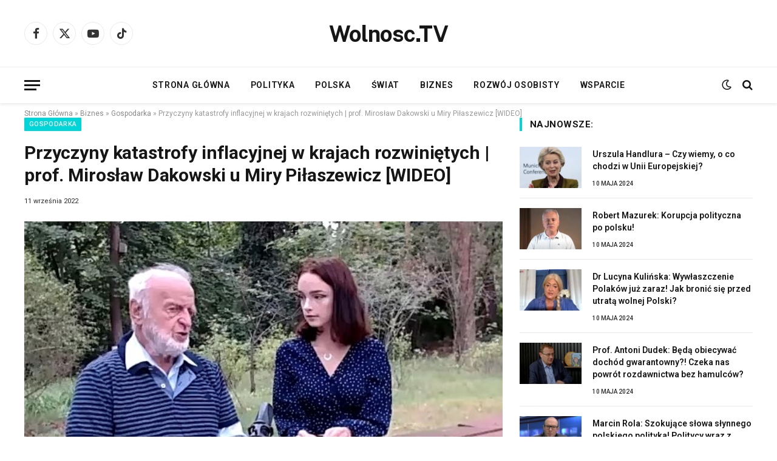

--- FILE ---
content_type: text/html; charset=UTF-8
request_url: https://wolnosc.tv/przyczyny-katastrofy-inflacyjnej-w-krajach-rozwinietych-prof-miroslaw-dakowski-u-miry-pilaszewicz-wideo/
body_size: 25931
content:
<!DOCTYPE html>
<html lang="pl-PL" class="s-light site-s-light">
<head>
<meta charset="UTF-8"/>
<meta name="viewport" content="width=device-width, initial-scale=1"/>
<meta name='robots' content='index, follow, max-image-preview:large, max-snippet:-1, max-video-preview:-1'/>
<style>img:is([sizes="auto" i], [sizes^="auto," i]){contain-intrinsic-size:3000px 1500px}</style>
<link rel="preload" href="https://wolnosc.tv/wp-content/plugins/rate-my-post/public/css/fonts/ratemypost.ttf" type="font/ttf" as="font" crossorigin="anonymous">
<title>Przyczyny katastrofy inflacyjnej w krajach rozwiniętych | prof. Mirosław Dakowski u Miry Piłaszewicz [WIDEO] - Wolnosc.TV</title><link rel="preload" as="image" imagesrcset="https://wolnosc.tv/wp-content/uploads/2022/09/dakowski-30.08.mp4_snapshot_01.04.51_2022.09.11_22.27.08.jpg" imagesizes="(max-width: 788px) 100vw, 788px"/><link rel="preload" as="font" href="https://wolnosc.tv/wp-content/themes/smart-mag/css/icons/fonts/ts-icons.woff2?v3.2" type="font/woff2" crossorigin="anonymous"/>
<link rel="canonical" href="https://wolnosc.tv/przyczyny-katastrofy-inflacyjnej-w-krajach-rozwinietych-prof-miroslaw-dakowski-u-miry-pilaszewicz-wideo/"/>
<meta property="og:locale" content="pl_PL"/>
<meta property="og:type" content="article"/>
<meta property="og:title" content="Przyczyny katastrofy inflacyjnej w krajach rozwiniętych | prof. Mirosław Dakowski u Miry Piłaszewicz [WIDEO]"/>
<meta property="og:description" content="Gdyby to była nieudolność na poziomie rządów tylu krajów, na poziomie rządów UE, na poziomie rządów Stanów Zjednoczonych, gdzie jakiś sklerotyk został postawiony, przy pomocy fałszerstwa, jako prezydent, to byłoby to skrajnie zabawne, czy też niemożliwe. Niemożliwe, żeby taka ilość zbrodniczych głupców rządziła światem. Czyli z całą pewnością to, co się dzieje w tej chwili"/>
<meta property="og:url" content="https://wolnosc.tv/przyczyny-katastrofy-inflacyjnej-w-krajach-rozwinietych-prof-miroslaw-dakowski-u-miry-pilaszewicz-wideo/"/>
<meta property="og:site_name" content="Wolnosc.TV"/>
<meta property="article:publisher" content="https://www.facebook.com/WolnosciNiepodlegloscTV"/>
<meta property="article:published_time" content="2022-09-11T20:43:18+00:00"/>
<meta property="article:modified_time" content="2022-09-11T20:43:22+00:00"/>
<meta property="og:image" content="https://i0.wp.com/wolnosc.info/wp-content/uploads/2022/09/dakowski-30.08.mp4_snapshot_01.04.51_2022.09.11_22.27.08.jpg?fit=640%2C360&ssl=1"/>
<meta property="og:image:width" content="640"/>
<meta property="og:image:height" content="360"/>
<meta property="og:image:type" content="image/jpeg"/>
<meta name="author" content="Mira Piłaszewicz"/>
<meta name="twitter:card" content="summary_large_image"/>
<meta name="twitter:creator" content="@WolnoscTV"/>
<meta name="twitter:site" content="@WolnoscTV"/>
<meta name="twitter:label1" content="Napisane przez"/>
<meta name="twitter:data1" content="Mira Piłaszewicz"/>
<meta name="twitter:label2" content="Szacowany czas czytania"/>
<meta name="twitter:data2" content="1 minuta"/>
<script type="application/ld+json" class="yoast-schema-graph">{"@context":"https://schema.org","@graph":[{"@type":"Article","@id":"https://wolnosc.tv/przyczyny-katastrofy-inflacyjnej-w-krajach-rozwinietych-prof-miroslaw-dakowski-u-miry-pilaszewicz-wideo/#article","isPartOf":{"@id":"https://wolnosc.tv/przyczyny-katastrofy-inflacyjnej-w-krajach-rozwinietych-prof-miroslaw-dakowski-u-miry-pilaszewicz-wideo/"},"author":{"name":"Mira Piłaszewicz","@id":"https://wolnosc.tv/#/schema/person/23ba71f1d3521157712a049eb0896b1f"},"headline":"Przyczyny katastrofy inflacyjnej w krajach rozwiniętych | prof. Mirosław Dakowski u Miry Piłaszewicz [WIDEO]","datePublished":"2022-09-11T20:43:18+00:00","dateModified":"2022-09-11T20:43:22+00:00","mainEntityOfPage":{"@id":"https://wolnosc.tv/przyczyny-katastrofy-inflacyjnej-w-krajach-rozwinietych-prof-miroslaw-dakowski-u-miry-pilaszewicz-wideo/"},"wordCount":288,"commentCount":0,"publisher":{"@id":"https://wolnosc.tv/#organization"},"image":{"@id":"https://wolnosc.tv/przyczyny-katastrofy-inflacyjnej-w-krajach-rozwinietych-prof-miroslaw-dakowski-u-miry-pilaszewicz-wideo/#primaryimage"},"thumbnailUrl":"https://wolnosc.tv/wp-content/uploads/2022/09/dakowski-30.08.mp4_snapshot_01.04.51_2022.09.11_22.27.08.jpg","keywords":["mira pilaszewicz","zielony ład"],"articleSection":["Gospodarka","Nauka","Polityka","Świat"],"inLanguage":"pl-PL","potentialAction":[{"@type":"CommentAction","name":"Comment","target":["https://wolnosc.tv/przyczyny-katastrofy-inflacyjnej-w-krajach-rozwinietych-prof-miroslaw-dakowski-u-miry-pilaszewicz-wideo/#respond"]}]},{"@type":"WebPage","@id":"https://wolnosc.tv/przyczyny-katastrofy-inflacyjnej-w-krajach-rozwinietych-prof-miroslaw-dakowski-u-miry-pilaszewicz-wideo/","url":"https://wolnosc.tv/przyczyny-katastrofy-inflacyjnej-w-krajach-rozwinietych-prof-miroslaw-dakowski-u-miry-pilaszewicz-wideo/","name":"Przyczyny katastrofy inflacyjnej w krajach rozwiniętych | prof. Mirosław Dakowski u Miry Piłaszewicz [WIDEO] - Wolnosc.TV","isPartOf":{"@id":"https://wolnosc.tv/#website"},"primaryImageOfPage":{"@id":"https://wolnosc.tv/przyczyny-katastrofy-inflacyjnej-w-krajach-rozwinietych-prof-miroslaw-dakowski-u-miry-pilaszewicz-wideo/#primaryimage"},"image":{"@id":"https://wolnosc.tv/przyczyny-katastrofy-inflacyjnej-w-krajach-rozwinietych-prof-miroslaw-dakowski-u-miry-pilaszewicz-wideo/#primaryimage"},"thumbnailUrl":"https://wolnosc.tv/wp-content/uploads/2022/09/dakowski-30.08.mp4_snapshot_01.04.51_2022.09.11_22.27.08.jpg","datePublished":"2022-09-11T20:43:18+00:00","dateModified":"2022-09-11T20:43:22+00:00","breadcrumb":{"@id":"https://wolnosc.tv/przyczyny-katastrofy-inflacyjnej-w-krajach-rozwinietych-prof-miroslaw-dakowski-u-miry-pilaszewicz-wideo/#breadcrumb"},"inLanguage":"pl-PL","potentialAction":[{"@type":"ReadAction","target":["https://wolnosc.tv/przyczyny-katastrofy-inflacyjnej-w-krajach-rozwinietych-prof-miroslaw-dakowski-u-miry-pilaszewicz-wideo/"]}]},{"@type":"ImageObject","inLanguage":"pl-PL","@id":"https://wolnosc.tv/przyczyny-katastrofy-inflacyjnej-w-krajach-rozwinietych-prof-miroslaw-dakowski-u-miry-pilaszewicz-wideo/#primaryimage","url":"https://wolnosc.tv/wp-content/uploads/2022/09/dakowski-30.08.mp4_snapshot_01.04.51_2022.09.11_22.27.08.jpg","contentUrl":"https://wolnosc.tv/wp-content/uploads/2022/09/dakowski-30.08.mp4_snapshot_01.04.51_2022.09.11_22.27.08.jpg","width":640,"height":360},{"@type":"BreadcrumbList","@id":"https://wolnosc.tv/przyczyny-katastrofy-inflacyjnej-w-krajach-rozwinietych-prof-miroslaw-dakowski-u-miry-pilaszewicz-wideo/#breadcrumb","itemListElement":[{"@type":"ListItem","position":1,"name":"Strona Główna","item":"https://wolnosc.tv/"},{"@type":"ListItem","position":2,"name":"Biznes","item":"https://wolnosc.tv/category/biznes/"},{"@type":"ListItem","position":3,"name":"Gospodarka","item":"https://wolnosc.tv/category/biznes/gospodarka/"},{"@type":"ListItem","position":4,"name":"Przyczyny katastrofy inflacyjnej w krajach rozwiniętych | prof. Mirosław Dakowski u Miry Piłaszewicz [WIDEO]"}]},{"@type":"WebSite","@id":"https://wolnosc.tv/#website","url":"https://wolnosc.tv/","name":"Wolnosc.TV","description":"Wolnosc.TV to Niezależny wolnościowy portal informacyjny dla każdego BEZ CENZURY!","publisher":{"@id":"https://wolnosc.tv/#organization"},"potentialAction":[{"@type":"SearchAction","target":{"@type":"EntryPoint","urlTemplate":"https://wolnosc.tv/?s={search_term_string}"},"query-input":{"@type":"PropertyValueSpecification","valueRequired":true,"valueName":"search_term_string"}}],"inLanguage":"pl-PL"},{"@type":"Organization","@id":"https://wolnosc.tv/#organization","name":"Wolnosc.TV","url":"https://wolnosc.tv/","logo":{"@type":"ImageObject","inLanguage":"pl-PL","@id":"https://wolnosc.tv/#/schema/logo/image/","url":"https://i0.wp.com/wolnosc.tv/wp-content/uploads/2022/06/cropped-WolnoscTV-logo-e1654939897788.jpg?fit=416%2C309&ssl=1","contentUrl":"https://i0.wp.com/wolnosc.tv/wp-content/uploads/2022/06/cropped-WolnoscTV-logo-e1654939897788.jpg?fit=416%2C309&ssl=1","width":416,"height":309,"caption":"Wolnosc.TV"},"image":{"@id":"https://wolnosc.tv/#/schema/logo/image/"},"sameAs":["https://www.facebook.com/WolnosciNiepodlegloscTV","https://x.com/WolnoscTV","https://www.youtube.com/channel/UCoKDb-NvBsD7tfUOu2Kbybg"]},{"@type":"Person","@id":"https://wolnosc.tv/#/schema/person/23ba71f1d3521157712a049eb0896b1f","name":"Mira Piłaszewicz","url":"https://wolnosc.tv/author/mira-pilaszewicz/"}]}</script>
<link rel='dns-prefetch' href='//fonts.googleapis.com'/>
<link rel="alternate" type="application/rss+xml" title="Wolnosc.TV &raquo; Kanał z wpisami" href="https://wolnosc.tv/feed/"/>
<link rel="alternate" type="application/rss+xml" title="Wolnosc.TV &raquo; Kanał z komentarzami" href="https://wolnosc.tv/comments/feed/"/>
<link rel="alternate" type="application/rss+xml" title="Wolnosc.TV &raquo; Przyczyny katastrofy inflacyjnej w krajach rozwiniętych | prof. Mirosław Dakowski u Miry Piłaszewicz [WIDEO] Kanał z komentarzami" href="https://wolnosc.tv/przyczyny-katastrofy-inflacyjnej-w-krajach-rozwinietych-prof-miroslaw-dakowski-u-miry-pilaszewicz-wideo/feed/"/>
<link rel="stylesheet" type="text/css" href="//wolnosc.tv/wp-content/cache/wpfc-minified/lcmvtlgy/f9km9.css" media="all"/>
<style id='classic-theme-styles-inline-css'>.wp-block-button__link{color:#fff;background-color:#32373c;border-radius:9999px;box-shadow:none;text-decoration:none;padding:calc(.667em + 2px) calc(1.333em + 2px);font-size:1.125em}.wp-block-file__button{background:#32373c;color:#fff;text-decoration:none}</style>
<style>.rmp-results-widget p:empty:before,.rmp-widgets-container p:empty:before,.widget_rate-my-post-top-rated-widget p:empty:before{display:none}@font-face{font-family:ratemypost;src:url(//wolnosc.tv/wp-content/plugins/rate-my-post/public/css/fonts/ratemypost.eot);src:url(//wolnosc.tv/wp-content/plugins/rate-my-post/public/css/fonts/ratemypost.eot#iefix)format("embedded-opentype"),url(//wolnosc.tv/wp-content/plugins/rate-my-post/public/css/fonts/ratemypost.ttf)format("truetype"),url(//wolnosc.tv/wp-content/plugins/rate-my-post/public/css/fonts/ratemypost.woff)format("woff"),url(//wolnosc.tv/wp-content/plugins/rate-my-post/public/css/fonts/ratemypost.svg#ratemypost)format("svg");font-weight:400;font-style:normal;font-display:block}[class*=\ rmp-icon--],[class^=rmp-icon--]{speak:none;font-variant:normal;text-transform:none;-webkit-font-smoothing:antialiased;-moz-osx-font-smoothing:grayscale;font-style:normal;font-weight:400;line-height:1;font-family:ratemypost!important}.rmp-widgets-container.rmp-wp-plugin.rmp-main-container{text-align:center;margin:1rem 0}.rmp-widgets-container.rmp-wp-plugin.rmp-main-container p{margin:0}.rmp-widgets-container.rmp-wp-plugin.rmp-main-container .rmp-rating-widget--hidden{display:none}.rmp-widgets-container.rmp-wp-plugin.rmp-main-container .rmp-rating-widget__icons{margin:0 0 .4rem}.rmp-widgets-container.rmp-wp-plugin.rmp-main-container .rmp-rating-widget__icons-list{margin:0;padding:0;list-style-type:none}.rmp-widgets-container.rmp-wp-plugin.rmp-main-container .rmp-rating-widget__icons-list:before{content:""}.rmp-widgets-container.rmp-wp-plugin.rmp-main-container .rmp-rating-widget__icons-list__icon{margin:0;display:inline-block}.rmp-widgets-container.rmp-wp-plugin.rmp-main-container .rmp-rating-widget__hover-text{margin:0 0 .4rem}.rmp-widgets-container.rmp-wp-plugin.rmp-main-container .rmp-rating-widget__submit-btn{display:none}.rmp-widgets-container.rmp-wp-plugin.rmp-main-container .rmp-rating-widget__submit-btn--visible{display:inline-block}.rmp-widgets-container.rmp-wp-plugin.rmp-main-container .rmp-rating-widget__results{margin:0 0 .4rem}.rmp-widgets-container.rmp-wp-plugin.rmp-main-container .rmp-rating-widget__results--hidden{margin:0;display:none}.rmp-widgets-container.rmp-wp-plugin.rmp-main-container .rmp-rating-widget__not-rated{margin:0 0 .4rem}.rmp-widgets-container.rmp-wp-plugin.rmp-main-container .rmp-rating-widget__not-rated--hidden{margin:0;display:none}.rmp-widgets-container.rmp-wp-plugin.rmp-main-container .rmp-rating-widget__msg{margin:.4rem 0}.rmp-widgets-container.rmp-wp-plugin.rmp-main-container .rmp-rating-widget__msg--alert{color:#dc3545}.rmp-widgets-container.rmp-wp-plugin.rmp-main-container .rmp-feedback-widget{display:none}.rmp-widgets-container.rmp-wp-plugin.rmp-main-container .rmp-feedback-widget--visible{display:block}.rmp-widgets-container.rmp-wp-plugin.rmp-main-container .rmp-feedback-widget__text{margin:0 0 .4rem}.rmp-widgets-container.rmp-wp-plugin.rmp-main-container .rmp-feedback-widget__input{min-width:250px;max-width:630px;margin-bottom:.4rem;margin-left:auto;margin-right:auto;display:block}.rmp-widgets-container.rmp-wp-plugin.rmp-main-container .rmp-feedback-widget__msg--alert{color:#dc3545}.rmp-widgets-container.rmp-wp-plugin.rmp-main-container .rmp-feedback-widget__loader{width:80px;height:40px;display:none;position:relative;left:50%;transform:translate(-50%)}.rmp-widgets-container.rmp-wp-plugin.rmp-main-container .rmp-feedback-widget__loader--visible{display:block}.rmp-widgets-container.rmp-wp-plugin.rmp-main-container .rmp-feedback-widget__loader div{background:#ffcc36;width:16px;animation:1.2s cubic-bezier(0,.5,.5,1) infinite rmp-feedback-widget__loader;display:inline-block;position:absolute;left:8px}.rmp-widgets-container.rmp-wp-plugin.rmp-main-container .rmp-feedback-widget__loader div:first-child{animation-delay:-.24s;left:8px}.rmp-widgets-container.rmp-wp-plugin.rmp-main-container .rmp-feedback-widget__loader div:nth-child(2){animation-delay:-.12s;left:32px}.rmp-widgets-container.rmp-wp-plugin.rmp-main-container .rmp-feedback-widget__loader div:nth-child(3){animation-delay:0;left:56px}.rmp-widgets-container.rmp-wp-plugin.rmp-main-container .rmp-social-widget{display:none}.rmp-widgets-container.rmp-wp-plugin.rmp-main-container .rmp-social-widget--visible{display:block}.rmp-widgets-container.rmp-wp-plugin.rmp-main-container .rmp-social-widget a{color:#fff}.rmp-tr-posts-widget__post{margin-top:6px}.rmp-tr-posts-widget__post p{margin-bottom:1.5rem!important}.rmp-tr-posts-widget__star-rating{font-size:14px}.rmp-tr-posts-widget__star-rating p{margin:0;padding:0}.rmp-tr-posts-widget__img{-o-object-fit:cover;object-fit:cover;width:150px;height:150px;display:block}.rmp-tr-posts-widget__link{box-shadow:none;text-decoration:none;display:block}.rmp-icon--star:before{content:""}.rmp-icon--heart:before{content:""}.rmp-icon--trophy:before{content:""}.rmp-icon--smile-o:before{content:""}.rmp-icon--thumbs-up:before{content:""}.rmp-icon--twitter{color:#fff;background:#55acee}.rmp-icon--twitter:before{content:""}.rmp-icon--facebook{color:#fff;background:#3b5998}.rmp-icon--facebook:before,.rmp-icon--facebook-f:before{content:""}.rmp-icon--pinterest{color:#fff;background:#cb2027}.rmp-icon--pinterest:before{content:""}.rmp-icon--linkedin{color:#fff;background:#007bb5}.rmp-icon--linkedin:before{content:""}.rmp-icon--youtube-square{color:#fff;background:#b00}.rmp-icon--youtube-square:before{content:""}.rmp-icon--instagram{color:#fff;background:#125688}.rmp-icon--instagram:before{content:""}.rmp-icon--flickr{color:#fff;background:#f40083}.rmp-icon--flickr:before{content:""}.rmp-icon--reddit{color:#fff;background:#ff5700}.rmp-icon--reddit:before{content:""}.rmp-icon--ratings{color:#ccc;font-size:1rem}.rmp-rating-widget .rmp-icon--ratings{font-size:2.5rem}.rmp-icon--full-highlight{color:#ff912c}.rmp-rating-widget .rmp-icon--full-highlight{color:#ffe699}.rmp-icon--half-highlight{background:linear-gradient(90deg,#ff912c 50%,#ccc 50%);-webkit-text-fill-color:transparent;-webkit-background-clip:text}.rmp-rating-widget .rmp-icon--half-highlight{background:linear-gradient(90deg,#ffe699 50%,#ccc 50%);-webkit-text-fill-color:transparent;-webkit-background-clip:text}@media (hover:hover){.rmp-rating-widget .rmp-icon--hovered{color:#ffcc36;-webkit-background-clip:initial;-webkit-text-fill-color:initial;background:0 0;transition:color .1s ease-in}}.rmp-rating-widget .rmp-icon--processing-rating{color:#ff912c;-webkit-background-clip:initial;-webkit-text-fill-color:initial;background:0 0}.rmp-social-widget .rmp-icon--social{text-align:center;width:70px;box-shadow:none;border-radius:50%;margin:5px 2px;padding:20px;font-family:ratemypost;font-size:30px;text-decoration:none;transition-property:none;display:inline-block}.rmp-social-widget .rmp-icon--social:hover{filter:contrast(140%);color:#fff;box-shadow:none;text-decoration:none;transition-property:none}.rmp-heading{margin:0 0 .4rem}.rmp-heading--title{font-size:1.625rem;font-weight:400}.rmp-widgets-container.rmp-wp-plugin.rmp-main-container .rmp-heading{margin:0 0 .4rem}.rmp-btn{color:#fff;background-color:#ffcc36;border:none;margin-bottom:.4rem;padding:.5rem;font-size:1rem;text-decoration:none}.rmp-btn:focus,.rmp-btn:hover{background:initial;color:#fff;cursor:pointer;background-color:#ffd966;border:none;margin-bottom:.4rem;padding:.5rem;font-size:1rem;text-decoration:none}.rmp-btn--large,.rmp-btn--large:focus,.rmp-btn--large:hover{padding:.8rem}.rmp-results-widget__visual-rating{margin-right:.3rem;display:inline-block;position:relative}.rmp-results-widget__avg-rating,.rmp-results-widget__vote-count{display:inline-block}.rmp-archive-results-widget{vertical-align:top;margin-left:.4rem;font-size:.9rem;display:inline-block;position:relative}.rmp-archive-results-widget--excluded-post{display:none}.rmp-archive-results-widget .rmp-icon{font-size:.9rem}@keyframes rmp-feedback-widget__loader{0%{height:32px;top:4px}to,50%{height:16px;top:12px}}.rmp-amp-results-widget .rmp-amp-results-widget__stars{display:inline}.rmp-amp-results-widget .rmp-amp-results-widget__average-rating,.rmp-amp-results-widget .rmp-amp-results-widget__vote-count{display:inline-block;position:relative;bottom:4px}.rmp-amp-results-widget .rmp-icon:before{content:"★";color:#ccc;margin:-2px;font-size:26px}.rmp-amp-results-widget .rmp-icon{font-size:26px;font-style:normal;line-height:26px}.rmp-amp-results-widget .rmp-icon--full-highlight:before{color:#ff912c}.rmp-amp-results-widget .rmp-icon--half-highlight:before{background:linear-gradient(90deg,#ff912c 50%,#ccc 50%);-webkit-text-fill-color:transparent;-webkit-background-clip:text}.rmp-amp-rating-widget{text-align:center}#rmp-amp-rating-widget__title{margin-bottom:.5rem;font-size:1.8rem}.rmp-amp-rating-widget .rmp-amp-rating-widget__subtitle{margin-bottom:0}#rmp-amp-action,#rmp-amp-post-id{display:none}.rmp-amp-centered-fieldset{max-width:100%;margin-left:auto;margin-right:auto}.rmp-amp-rating-widget__fieldset{--star-size:3;-webkit-user-select:none;user-select:none;font-size:3em;font-size:calc(var(--star-size)*1em);cursor:pointer;-webkit-tap-highlight-color:#0000;-webkit-tap-highlight-color:transparent;direction:rtl;unicode-bidi:bidi-override;border:none;margin-bottom:16px;padding:0;line-height:normal}.rmp-amp-rating-widget__fieldset>label{width:1.1em;width:calc(var(--star-size)/3*1.1em);display:inline-block;position:relative}.rmp-amp-rating-widget__fieldset:not(:hover)>input:checked~label,.rmp-amp-rating-widget__fieldset>:hover,.rmp-amp-rating-widget__fieldset>:hover~label{color:#0000;cursor:inherit}.rmp-amp-rating-widget__fieldset:not(:hover)>input:checked~label:before,.rmp-amp-rating-widget__fieldset>:hover:before,.rmp-amp-rating-widget__fieldset>:hover~label:before{content:"★";color:gold;position:absolute}.rmp-amp-rating-widget__fieldset>input{transform:scale(3);transform:scale(var(--star-size));top:-.5em;top:calc(var(--star-size)/6*-1em);margin-left:-2.5em;margin-left:calc(var(--star-size)/6*-5em);z-index:2;opacity:0;font-size:initial;position:relative}form.amp-form-submit-error [submit-error]{color:red}.rmp-amp-rating-widget__not-rated--hidden,.rmp-amp-rating-widget__results--hidden,label#rmp-amp-post-nonce{display:none}</style>
<style id='global-styles-inline-css'>:root{--wp--preset--aspect-ratio--square:1;--wp--preset--aspect-ratio--4-3:4/3;--wp--preset--aspect-ratio--3-4:3/4;--wp--preset--aspect-ratio--3-2:3/2;--wp--preset--aspect-ratio--2-3:2/3;--wp--preset--aspect-ratio--16-9:16/9;--wp--preset--aspect-ratio--9-16:9/16;--wp--preset--color--black:#000000;--wp--preset--color--cyan-bluish-gray:#abb8c3;--wp--preset--color--white:#ffffff;--wp--preset--color--pale-pink:#f78da7;--wp--preset--color--vivid-red:#cf2e2e;--wp--preset--color--luminous-vivid-orange:#ff6900;--wp--preset--color--luminous-vivid-amber:#fcb900;--wp--preset--color--light-green-cyan:#7bdcb5;--wp--preset--color--vivid-green-cyan:#00d084;--wp--preset--color--pale-cyan-blue:#8ed1fc;--wp--preset--color--vivid-cyan-blue:#0693e3;--wp--preset--color--vivid-purple:#9b51e0;--wp--preset--gradient--vivid-cyan-blue-to-vivid-purple:linear-gradient(135deg,rgba(6,147,227,1) 0%,rgb(155,81,224) 100%);--wp--preset--gradient--light-green-cyan-to-vivid-green-cyan:linear-gradient(135deg,rgb(122,220,180) 0%,rgb(0,208,130) 100%);--wp--preset--gradient--luminous-vivid-amber-to-luminous-vivid-orange:linear-gradient(135deg,rgba(252,185,0,1) 0%,rgba(255,105,0,1) 100%);--wp--preset--gradient--luminous-vivid-orange-to-vivid-red:linear-gradient(135deg,rgba(255,105,0,1) 0%,rgb(207,46,46) 100%);--wp--preset--gradient--very-light-gray-to-cyan-bluish-gray:linear-gradient(135deg,rgb(238,238,238) 0%,rgb(169,184,195) 100%);--wp--preset--gradient--cool-to-warm-spectrum:linear-gradient(135deg,rgb(74,234,220) 0%,rgb(151,120,209) 20%,rgb(207,42,186) 40%,rgb(238,44,130) 60%,rgb(251,105,98) 80%,rgb(254,248,76) 100%);--wp--preset--gradient--blush-light-purple:linear-gradient(135deg,rgb(255,206,236) 0%,rgb(152,150,240) 100%);--wp--preset--gradient--blush-bordeaux:linear-gradient(135deg,rgb(254,205,165) 0%,rgb(254,45,45) 50%,rgb(107,0,62) 100%);--wp--preset--gradient--luminous-dusk:linear-gradient(135deg,rgb(255,203,112) 0%,rgb(199,81,192) 50%,rgb(65,88,208) 100%);--wp--preset--gradient--pale-ocean:linear-gradient(135deg,rgb(255,245,203) 0%,rgb(182,227,212) 50%,rgb(51,167,181) 100%);--wp--preset--gradient--electric-grass:linear-gradient(135deg,rgb(202,248,128) 0%,rgb(113,206,126) 100%);--wp--preset--gradient--midnight:linear-gradient(135deg,rgb(2,3,129) 0%,rgb(40,116,252) 100%);--wp--preset--font-size--small:13px;--wp--preset--font-size--medium:20px;--wp--preset--font-size--large:36px;--wp--preset--font-size--x-large:42px;--wp--preset--spacing--20:0.44rem;--wp--preset--spacing--30:0.67rem;--wp--preset--spacing--40:1rem;--wp--preset--spacing--50:1.5rem;--wp--preset--spacing--60:2.25rem;--wp--preset--spacing--70:3.38rem;--wp--preset--spacing--80:5.06rem;--wp--preset--shadow--natural:6px 6px 9px rgba(0, 0, 0, 0.2);--wp--preset--shadow--deep:12px 12px 50px rgba(0, 0, 0, 0.4);--wp--preset--shadow--sharp:6px 6px 0px rgba(0, 0, 0, 0.2);--wp--preset--shadow--outlined:6px 6px 0px -3px rgba(255, 255, 255, 1), 6px 6px rgba(0, 0, 0, 1);--wp--preset--shadow--crisp:6px 6px 0px rgba(0, 0, 0, 1);}:root :where(.is-layout-flow) > :first-child{margin-block-start:0;}:root :where(.is-layout-flow) > :last-child{margin-block-end:0;}:root :where(.is-layout-flow) > *{margin-block-start:24px;margin-block-end:0;}:root :where(.is-layout-constrained) > :first-child{margin-block-start:0;}:root :where(.is-layout-constrained) > :last-child{margin-block-end:0;}:root :where(.is-layout-constrained) > *{margin-block-start:24px;margin-block-end:0;}:root :where(.is-layout-flex){gap:24px;}:root :where(.is-layout-grid){gap:24px;}body .is-layout-flex{display:flex;}.is-layout-flex{flex-wrap:wrap;align-items:center;}.is-layout-flex > :is(*, div){margin:0;}body .is-layout-grid{display:grid;}.is-layout-grid > :is(*, div){margin:0;}.has-black-color{color:var(--wp--preset--color--black) !important;}.has-cyan-bluish-gray-color{color:var(--wp--preset--color--cyan-bluish-gray) !important;}.has-white-color{color:var(--wp--preset--color--white) !important;}.has-pale-pink-color{color:var(--wp--preset--color--pale-pink) !important;}.has-vivid-red-color{color:var(--wp--preset--color--vivid-red) !important;}.has-luminous-vivid-orange-color{color:var(--wp--preset--color--luminous-vivid-orange) !important;}.has-luminous-vivid-amber-color{color:var(--wp--preset--color--luminous-vivid-amber) !important;}.has-light-green-cyan-color{color:var(--wp--preset--color--light-green-cyan) !important;}.has-vivid-green-cyan-color{color:var(--wp--preset--color--vivid-green-cyan) !important;}.has-pale-cyan-blue-color{color:var(--wp--preset--color--pale-cyan-blue) !important;}.has-vivid-cyan-blue-color{color:var(--wp--preset--color--vivid-cyan-blue) !important;}.has-vivid-purple-color{color:var(--wp--preset--color--vivid-purple) !important;}.has-black-background-color{background-color:var(--wp--preset--color--black) !important;}.has-cyan-bluish-gray-background-color{background-color:var(--wp--preset--color--cyan-bluish-gray) !important;}.has-white-background-color{background-color:var(--wp--preset--color--white) !important;}.has-pale-pink-background-color{background-color:var(--wp--preset--color--pale-pink) !important;}.has-vivid-red-background-color{background-color:var(--wp--preset--color--vivid-red) !important;}.has-luminous-vivid-orange-background-color{background-color:var(--wp--preset--color--luminous-vivid-orange) !important;}.has-luminous-vivid-amber-background-color{background-color:var(--wp--preset--color--luminous-vivid-amber) !important;}.has-light-green-cyan-background-color{background-color:var(--wp--preset--color--light-green-cyan) !important;}.has-vivid-green-cyan-background-color{background-color:var(--wp--preset--color--vivid-green-cyan) !important;}.has-pale-cyan-blue-background-color{background-color:var(--wp--preset--color--pale-cyan-blue) !important;}.has-vivid-cyan-blue-background-color{background-color:var(--wp--preset--color--vivid-cyan-blue) !important;}.has-vivid-purple-background-color{background-color:var(--wp--preset--color--vivid-purple) !important;}.has-black-border-color{border-color:var(--wp--preset--color--black) !important;}.has-cyan-bluish-gray-border-color{border-color:var(--wp--preset--color--cyan-bluish-gray) !important;}.has-white-border-color{border-color:var(--wp--preset--color--white) !important;}.has-pale-pink-border-color{border-color:var(--wp--preset--color--pale-pink) !important;}.has-vivid-red-border-color{border-color:var(--wp--preset--color--vivid-red) !important;}.has-luminous-vivid-orange-border-color{border-color:var(--wp--preset--color--luminous-vivid-orange) !important;}.has-luminous-vivid-amber-border-color{border-color:var(--wp--preset--color--luminous-vivid-amber) !important;}.has-light-green-cyan-border-color{border-color:var(--wp--preset--color--light-green-cyan) !important;}.has-vivid-green-cyan-border-color{border-color:var(--wp--preset--color--vivid-green-cyan) !important;}.has-pale-cyan-blue-border-color{border-color:var(--wp--preset--color--pale-cyan-blue) !important;}.has-vivid-cyan-blue-border-color{border-color:var(--wp--preset--color--vivid-cyan-blue) !important;}.has-vivid-purple-border-color{border-color:var(--wp--preset--color--vivid-purple) !important;}.has-vivid-cyan-blue-to-vivid-purple-gradient-background{background:var(--wp--preset--gradient--vivid-cyan-blue-to-vivid-purple) !important;}.has-light-green-cyan-to-vivid-green-cyan-gradient-background{background:var(--wp--preset--gradient--light-green-cyan-to-vivid-green-cyan) !important;}.has-luminous-vivid-amber-to-luminous-vivid-orange-gradient-background{background:var(--wp--preset--gradient--luminous-vivid-amber-to-luminous-vivid-orange) !important;}.has-luminous-vivid-orange-to-vivid-red-gradient-background{background:var(--wp--preset--gradient--luminous-vivid-orange-to-vivid-red) !important;}.has-very-light-gray-to-cyan-bluish-gray-gradient-background{background:var(--wp--preset--gradient--very-light-gray-to-cyan-bluish-gray) !important;}.has-cool-to-warm-spectrum-gradient-background{background:var(--wp--preset--gradient--cool-to-warm-spectrum) !important;}.has-blush-light-purple-gradient-background{background:var(--wp--preset--gradient--blush-light-purple) !important;}.has-blush-bordeaux-gradient-background{background:var(--wp--preset--gradient--blush-bordeaux) !important;}.has-luminous-dusk-gradient-background{background:var(--wp--preset--gradient--luminous-dusk) !important;}.has-pale-ocean-gradient-background{background:var(--wp--preset--gradient--pale-ocean) !important;}.has-electric-grass-gradient-background{background:var(--wp--preset--gradient--electric-grass) !important;}.has-midnight-gradient-background{background:var(--wp--preset--gradient--midnight) !important;}.has-small-font-size{font-size:var(--wp--preset--font-size--small) !important;}.has-medium-font-size{font-size:var(--wp--preset--font-size--medium) !important;}.has-large-font-size{font-size:var(--wp--preset--font-size--large) !important;}.has-x-large-font-size{font-size:var(--wp--preset--font-size--x-large) !important;}:root :where(.wp-block-pullquote){font-size:1.5em;line-height:1.6;}</style>
<link rel="stylesheet" type="text/css" href="//wolnosc.tv/wp-content/cache/wpfc-minified/cco9cxz/f9km9.css" media="all"/>
<style id='smartmag-core-inline-css'>:root{--c-main:#00d5d8;--c-main-rgb:0,213,216;--ui-font:"Roboto", system-ui, -apple-system, "Segoe UI", Arial, sans-serif;--title-font:"Roboto", system-ui, -apple-system, "Segoe UI", Arial, sans-serif;--h-font:"Roboto", system-ui, -apple-system, "Segoe UI", Arial, sans-serif;--title-font:"Roboto", system-ui, -apple-system, "Segoe UI", Arial, sans-serif;--h-font:"Roboto", system-ui, -apple-system, "Segoe UI", Arial, sans-serif;--title-size-xs:14px;--title-size-s:14px;--title-size-n:16px;--title-size-m:17px;--title-size-l:19px;--title-size-xl:21px;--footer-mt:0px;--c-post-meta:#2b2b2b;--excerpt-mt:10px;--c-excerpts:#2b2b2b;--excerpt-size:13px;}:root{--sidebar-pad:10px;--sidebar-sep-pad:10px;}
.main-wrap > .main{margin-top:10px;}
.main-sidebar .widget-title .heading{font-size:15px;}
.main-sidebar .widget, .ts-sidebar .widget{margin-bottom:45px;}
.breadcrumbs{margin-top:10px;margin-bottom:-10px;margin-right:0px;}
.smart-head-main{--c-shadow:rgba(0,0,0,0.07);}
.smart-head-main .smart-head-bot{border-top-width:1px;border-top-color:#ededed;}
.s-dark .smart-head-main .smart-head-bot, .smart-head-main .s-dark.smart-head-bot{border-top-color:#4f4f4f;}
.navigation-main .menu > li > a{letter-spacing:0.05em;}
.post-meta .meta-item, .post-meta .text-in{font-size:10px;font-weight:500;text-transform:uppercase;}
.post-meta .post-cat > a{font-weight:bold;}
.s-light .block-wrap.s-dark{--c-post-meta:var(--c-contrast-450);}
.post-meta .post-author > a{color:#2b2b2b;}
.s-dark .post-meta .post-author > a{color:#ffffff;}
.post-meta .post-cat > a{color:#2b2b2b;}
.s-dark .post-meta .post-cat > a{color:#ffffff;}
.l-post .excerpt{font-family:"Open Sans", system-ui, -apple-system, "Segoe UI", Arial, sans-serif;}
.l-post .excerpt{font-weight:500;}
.block-head-i .heading{font-size:15px;font-weight:800;}
.loop-small .media:not(i){max-width:102px;}
.post-meta-single .meta-item, .post-meta-single .text-in{font-size:11px;font-weight:normal;text-transform:initial;}
.entry-content{font-size:16px;}
.post-share-float .service{width:36px;height:34px;margin-bottom:10px;border-radius:4px;font-size:16px;}
.post-share-b:not(.is-not-global){--service-width:110px;--service-min-width:initial;}
.post-share-b:not(.is-not-global) .service i{font-size:16px;}
.post-share-b:not(.is-not-global) .service .label{font-size:12px;}
.s-head-modern-a .post-title{font-size:30px;}
.site-s-light .s-head-modern .sub-title{color:#5e5e5e;}
@media(max-width:767px){ .post-meta-single .meta-item, .post-meta-single .text-in{font-size:11px;}
.s-head-modern-a .post-title{font-size:30px;}
}</style>
<style>.mfp-bg{top:0;left:0;width:100%;height:100%;z-index:1042;overflow:hidden;position:fixed;background:#0b0b0b;opacity:0.8;}
.mfp-wrap{top:0;left:0;width:100%;height:100%;z-index:20000 !important;position:fixed;outline:none !important;-webkit-backface-visibility:hidden;}
.mfp-container{text-align:center;position:absolute;width:100%;height:100%;left:0;top:0;padding:0 8px;box-sizing:border-box;}
.mfp-container:before{content:'';display:inline-block;height:100%;vertical-align:middle;}
.mfp-align-top .mfp-container:before{display:none;}
.mfp-content{position:relative;display:inline-block;vertical-align:middle;margin:0 auto;text-align:left;z-index:1045;}
.mfp-inline-holder .mfp-content, .mfp-ajax-holder .mfp-content{width:100%;cursor:auto;}
.mfp-ajax-cur{cursor:progress;}
.mfp-zoom-out-cur, .mfp-zoom-out-cur .mfp-image-holder .mfp-close{cursor:zoom-out;}
.mfp-zoom{cursor:pointer;cursor:zoom-in;}
.mfp-auto-cursor .mfp-content{cursor:auto;}
.mfp-close, .mfp-arrow, .mfp-preloader, .mfp-counter{user-select:none;}
.mfp-loading.mfp-figure{display:none;}
.mfp-hide{display:none !important;}
.mfp-preloader{color:#ccc;position:absolute;top:50%;width:auto;text-align:center;margin-top:-0.8em;left:8px;right:8px;z-index:1044;}
.mfp-preloader a{color:#ccc;}
.mfp-preloader a:hover{color:#fff;}
.mfp-s-ready .mfp-preloader{display:none;}
.mfp-s-error .mfp-content{display:none;}
button.mfp-close, button.mfp-arrow{overflow:visible;cursor:pointer;background:transparent;border:0;display:block;outline:none;padding:0;z-index:1046;box-shadow:none;}
button::-moz-focus-inner{padding:0;border:0;}
.mfp-close{width:44px;height:44px;line-height:44px;position:absolute;right:0;top:0;text-decoration:none;text-align:center;opacity:0.65;padding:0 0 18px 10px;color:#fff;font-style:normal;font-size:28px;font-family:Arial, Baskerville, monospace;}
.mfp-close:hover, .mfp-close:focus{opacity:1;}
.mfp-close:active{top:1px;}
.mfp-close-btn-in .mfp-close{color:#333;}
.mfp-image-holder .mfp-close, .mfp-iframe-holder .mfp-close{color:#FFF;right:-6px;text-align:right;padding-right:6px;width:100%;}
.mfp-counter{position:absolute;top:0;right:0;color:#ccc;font-size:12px;line-height:18px;white-space:nowrap;}
.mfp-arrow{position:absolute;opacity:0.65;margin:0;top:50%;margin-top:-55px;padding:0;width:90px;height:110px;-webkit-tap-highlight-color:transparent;}
.mfp-arrow:active{margin-top:-54px;}
.mfp-arrow:hover, .mfp-arrow:focus{opacity:1;}
.mfp-arrow:before, .mfp-arrow:after, .mfp-arrow .mfp-b, .mfp-arrow .mfp-a{content:'';display:block;width:0;height:0;position:absolute;left:0;top:0;margin-top:35px;margin-left:35px;border:medium inset transparent;}
.mfp-arrow:after, .mfp-arrow .mfp-a{border-top-width:13px;border-bottom-width:13px;top:8px;}
.mfp-arrow:before, .mfp-arrow .mfp-b{border-top-width:21px;border-bottom-width:21px;opacity:0.7;}
.mfp-arrow-left{left:0;}
.mfp-arrow-left:after, .mfp-arrow-left .mfp-a{border-right:17px solid #FFF;margin-left:31px;}
.mfp-arrow-left:before, .mfp-arrow-left .mfp-b{margin-left:25px;border-right:27px solid #3F3F3F;}
.mfp-arrow-right{right:0;}
.mfp-arrow-right:after, .mfp-arrow-right .mfp-a{border-left:17px solid #FFF;margin-left:39px;}
.mfp-arrow-right:before, .mfp-arrow-right .mfp-b{border-left:27px solid #3F3F3F;}
.mfp-iframe-holder{padding-top:40px;padding-bottom:40px;}
.mfp-iframe-holder .mfp-content{line-height:0;width:100%;max-width:900px;}
.mfp-iframe-holder .mfp-close{top:-40px;}
.mfp-iframe-scaler{width:100%;height:0;overflow:hidden;padding-top:56.25%;}
.mfp-iframe-scaler iframe{position:absolute;display:block;top:0;left:0;width:100%;height:100%;box-shadow:0 0 8px rgba(0, 0, 0, 0.6);background:#000;}
img.mfp-img{width:auto;max-width:100%;height:auto;display:block;line-height:0;-webkit-box-sizing:border-box;-moz-box-sizing:border-box;box-sizing:border-box;padding:40px 0 40px;margin:0 auto;}
.mfp-figure{line-height:0;}
.mfp-figure:after{content:'';position:absolute;left:0;top:40px;bottom:40px;display:block;right:0;width:auto;height:auto;z-index:-1;box-shadow:0 0 8px rgba(0, 0, 0, 0.6);background:#444;}
.mfp-figure small{color:#BDBDBD;display:block;font-size:12px;line-height:14px;}
.mfp-figure figure{margin:0;}
.mfp-bottom-bar{margin-top:-36px;position:absolute;top:100%;left:0;width:100%;cursor:auto;}
.mfp-title{text-align:left;line-height:18px;color:#F3F3F3;word-wrap:break-word;padding-right:36px;}
.mfp-image-holder .mfp-content{max-width:100%;}
.mfp-gallery .mfp-image-holder .mfp-figure{cursor:pointer;}
@media screen and (max-width: 800px) and (orientation: landscape),
screen and (max-height: 300px) { .mfp-img-mobile .mfp-image-holder{padding-left:0;padding-right:0;}
.mfp-img-mobile img.mfp-img{padding:0;}
.mfp-img-mobile .mfp-figure:after{top:0;bottom:0;}
.mfp-img-mobile .mfp-figure small{display:inline;margin-left:5px;}
.mfp-img-mobile .mfp-bottom-bar{background:rgba(0, 0, 0, 0.6);bottom:0;margin:0;top:auto;padding:3px 5px;position:fixed;box-sizing:border-box;}
.mfp-img-mobile .mfp-bottom-bar:empty{padding:0;}
.mfp-img-mobile .mfp-counter{right:5px;top:3px;}
.mfp-img-mobile .mfp-close{top:0;right:0;width:35px;height:35px;line-height:35px;background:rgba(0, 0, 0, 0.6);position:fixed;text-align:center;padding:0;}
}
@media all and (max-width: 900px) {
.mfp-arrow{transform:scale(0.75);}
.mfp-arrow-left{transform-origin:0;}
.mfp-arrow-right{transform-origin:100%;}
.mfp-container{padding-left:6px;padding-right:6px;}
} .mfp-fade.mfp-bg{opacity:0;-webkit-transition:all 0.15s ease-out;-moz-transition:all 0.15s ease-out;transition:all 0.15s ease-out;}
.mfp-fade.mfp-bg.mfp-ready{opacity:0.8;}
.mfp-fade.mfp-bg.mfp-removing{opacity:0;}
.mfp-fade.mfp-removing .mfp-arrow{display:none;}
.mfp-fade.mfp-wrap .mfp-content, .mfp-fade .mfp-arrow{opacity:0;transition:all 0.15s ease-out;}
.mfp-fade.mfp-ready .mfp-arrow{opacity:1}
.mfp-fade.mfp-wrap.mfp-ready .mfp-content{opacity:1;}
.mfp-fade.mfp-wrap.mfp-removing .mfp-content{opacity:0;}
.mfp-preloader{width:30px;height:30px;background-color:#fff;opacity:0.65;margin:0 auto;animation:rotateplane 1.2s infinite ease-in-out;}
@keyframes rotateplane {
0%{transform:perspective(120px) rotateX(0deg) rotateY(0deg);}
50%{transform:perspective(120px) rotateX(-180.1deg) rotateY(0deg);}
100%{transform:perspective(120px) rotateX(-180deg) rotateY(-179.9deg);}
}@font-face{font-family:'ts-icons';src:url(//wolnosc.tv/wp-content/themes/smart-mag/css/icons/fonts/ts-icons.woff2?v3.2) format('woff2'), url(//wolnosc.tv/wp-content/themes/smart-mag/css/icons/fonts/ts-icons.woff?v3.2) format('woff');font-weight:normal;font-style:normal;font-display:block;}
.tsi{display:inline-block;font:normal normal normal 14px/1 ts-icons;font-size:inherit;text-rendering:auto;-webkit-font-smoothing:antialiased;-moz-osx-font-smoothing:grayscale;}
.tsi-spin{-webkit-animation:tsi-spin 2s infinite linear;animation:tsi-spin 2s infinite linear;}
@-webkit-keyframes tsi-spin { 0%{-webkit-transform:rotate(0deg);transform:rotate(0deg);}
100%{-webkit-transform:rotate(359deg);transform:rotate(359deg);}
}
@keyframes tsi-spin { 0%{-webkit-transform:rotate(0deg);transform:rotate(0deg);}
100%{-webkit-transform:rotate(359deg);transform:rotate(359deg);}
} .tsi-mastodon:before{content:"\e90c";}
.tsi-bluesky:before{content:"\e90e";}
.tsi-threads:before{content:"\e909";}
.tsi-twitter:before{content:"\e90a";}
.tsi-x-twitter:before{content:"\e90a";}
.tsi-discord:before{content:"\e905";}
.tsi-telegram:before{content:"\e903";}
.tsi-tiktok:before{content:"\e904";}
.tsi-moon:before{content:"\e902";}
.tsi-bar-chart-2:before{content:"\e906";}
.tsi-clock:before{content:"\e900";}
.tsi-eye:before{content:"\e907";}
.tsi-info:before{content:"\e90d";}
.tsi-link:before{content:"\e90b";}
.tsi-share1:before{content:"\e908";}
.tsi-bright:before{content:"\e901";}
.tsi-plus:before{content:"\f067";}
.tsi-music:before{content:"\f001";}
.tsi-search:before{content:"\f002";}
.tsi-envelope-o:before{content:"\f003";}
.tsi-heart:before{content:"\f004";}
.tsi-star:before{content:"\f005";}
.tsi-star-o:before{content:"\f006";}
.tsi-close:before{content:"\f00d";}
.tsi-remove:before{content:"\f00d";}
.tsi-times:before{content:"\f00d";}
.tsi-home:before{content:"\f015";}
.tsi-clock-o:before{content:"\f017";}
.tsi-repeat:before{content:"\f01e";}
.tsi-rotate-right:before{content:"\f01e";}
.tsi-image:before{content:"\f03e";}
.tsi-photo:before{content:"\f03e";}
.tsi-picture-o:before{content:"\f03e";}
.tsi-play:before{content:"\f04b";}
.tsi-chevron-left:before{content:"\f053";}
.tsi-mail-forward:before{content:"\f064";}
.tsi-share:before{content:"\f064";}
.tsi-chevron-down:before{content:"\f078";}
.tsi-shopping-cart:before{content:"\f07a";}
.tsi-heart-o:before{content:"\f08a";}
.tsi-facebook:before{content:"\f09a";}
.tsi-facebook-f:before{content:"\f09a";}
.tsi-feed:before{content:"\f09e";}
.tsi-rss:before{content:"\f09e";}
.tsi-bars:before{content:"\f0c9";}
.tsi-navicon:before{content:"\f0c9";}
.tsi-reorder:before{content:"\f0c9";}
.tsi-pinterest:before{content:"\f0d2";}
.tsi-linkedin:before{content:"\f0e1";}
.tsi-comment-o:before{content:"\f0e5";}
.tsi-comments-o:before{content:"\f0e6";}
.tsi-cutlery:before{content:"\f0f5";}
.tsi-angle-double-left:before{content:"\f100";}
.tsi-angle-double-right:before{content:"\f101";}
.tsi-angle-left:before{content:"\f104";}
.tsi-angle-right:before{content:"\f105";}
.tsi-angle-up:before{content:"\f106";}
.tsi-angle-down:before{content:"\f107";}
.tsi-circle-o:before{content:"\f10c";}
.tsi-mail-reply:before{content:"\f112";}
.tsi-reply:before{content:"\f112";}
.tsi-youtube-play:before{content:"\f16a";}
.tsi-instagram:before{content:"\f16d";}
.tsi-flickr:before{content:"\f16e";}
.tsi-tumblr:before{content:"\f173";}
.tsi-long-arrow-left:before{content:"\f177";}
.tsi-long-arrow-right:before{content:"\f178";}
.tsi-dribbble:before{content:"\f17d";}
.tsi-vk:before{content:"\f189";}
.tsi-google:before{content:"\f1a0";}
.tsi-steam:before{content:"\f1b6";}
.tsi-spotify:before{content:"\f1bc";}
.tsi-soundcloud:before{content:"\f1be";}
.tsi-twitch:before{content:"\f1e8";}
.tsi-lastfm:before{content:"\f202";}
.tsi-pinterest-p:before{content:"\f231";}
.tsi-whatsapp:before{content:"\f232";}
.tsi-clone:before{content:"\f24d";}
.tsi-vimeo:before{content:"\f27d";}
.tsi-reddit-alien:before{content:"\f281";}
.tsi-shopping-bag:before{content:"\f290";}
.tsi-snapchat:before{content:"\f2ac";}
.tsi-user-circle-o:before{content:"\f2be";}
.tsi-chevron-right:before{content:"\f054";}
.tsi-hot:before{content:"\e9a9";}</style>
<link rel="https://api.w.org/" href="https://wolnosc.tv/wp-json/"/><link rel="alternate" title="JSON" type="application/json" href="https://wolnosc.tv/wp-json/wp/v2/posts/11075"/><link rel="EditURI" type="application/rsd+xml" title="RSD" href="https://wolnosc.tv/xmlrpc.php?rsd"/>
<meta name="generator" content="WordPress 6.8.3"/>
<link rel='shortlink' href='https://wolnosc.tv/?p=11075'/>
<link rel="alternate" title="oEmbed (JSON)" type="application/json+oembed" href="https://wolnosc.tv/wp-json/oembed/1.0/embed?url=https%3A%2F%2Fwolnosc.tv%2Fprzyczyny-katastrofy-inflacyjnej-w-krajach-rozwinietych-prof-miroslaw-dakowski-u-miry-pilaszewicz-wideo%2F"/>
<link rel="alternate" title="oEmbed (XML)" type="text/xml+oembed" href="https://wolnosc.tv/wp-json/oembed/1.0/embed?url=https%3A%2F%2Fwolnosc.tv%2Fprzyczyny-katastrofy-inflacyjnej-w-krajach-rozwinietych-prof-miroslaw-dakowski-u-miry-pilaszewicz-wideo%2F&#038;format=xml"/>
<meta name="generator" content="Elementor 3.34.1; features: additional_custom_breakpoints; settings: css_print_method-external, google_font-enabled, font_display-auto">
<style>.e-con.e-parent:nth-of-type(n+4):not(.e-lazyloaded):not(.e-no-lazyload),
.e-con.e-parent:nth-of-type(n+4):not(.e-lazyloaded):not(.e-no-lazyload) *{background-image:none !important;}
@media screen and (max-height: 1024px) {
.e-con.e-parent:nth-of-type(n+3):not(.e-lazyloaded):not(.e-no-lazyload),
.e-con.e-parent:nth-of-type(n+3):not(.e-lazyloaded):not(.e-no-lazyload) *{background-image:none !important;}
}
@media screen and (max-height: 640px) {
.e-con.e-parent:nth-of-type(n+2):not(.e-lazyloaded):not(.e-no-lazyload),
.e-con.e-parent:nth-of-type(n+2):not(.e-lazyloaded):not(.e-no-lazyload) *{background-image:none !important;}
}</style>
<script async src="https://pagead2.googlesyndication.com/pagead/js/adsbygoogle.js?client=ca-pub-9522605388077956" crossorigin="anonymous"></script><link rel="icon" href="https://wolnosc.tv/wp-content/uploads/2022/07/cropped-wolnosctv-32x32.jpg" sizes="32x32"/>
<link rel="icon" href="https://wolnosc.tv/wp-content/uploads/2022/07/cropped-wolnosctv-192x192.jpg" sizes="192x192"/>
<link rel="apple-touch-icon" href="https://wolnosc.tv/wp-content/uploads/2022/07/cropped-wolnosctv-180x180.jpg"/>
<meta name="msapplication-TileImage" content="https://wolnosc.tv/wp-content/uploads/2022/07/cropped-wolnosctv-270x270.jpg"/>
<link rel="alternate" type="application/rss+xml" title="RSS" href="https://wolnosc.tv/rsslatest.xml"/>		<style id="wp-custom-css">.code-block-5{margin-top:0px !important;margin-bottom:0px !important;}
.fluid-width-video-wrapper{margin-bottom:0px !important;}
.presto-block-video{margin-left:-15px;margin-right:-15px;}
.comment-reply-title:not(:first-child){display:none !important;padding-bottom:5px;}
img.avatar{width:10%;border-radius:50%;}
.comment-metadata{float:left;padding-right:10px;}
h2.comments-title{font-weight:800;padding-bottom:15px;}
.comment-content{font-size:medium;font-weight:400;}
.respond{background:none;}
.wpdc-discourse-topic-link{background:linear-gradient(-30deg, #0b1b3d 50%, #08142b 50%);padding:20px 40px;margin-top:-50px;display:inline-block;-webkit-transform:translate(0%, 0%);transform:translate(0%, 0%);overflow:hidden;color:#d4e0f7;font-size:20px;letter-spacing:2.5px;text-align:center;text-transform:uppercase;text-decoration:none;-webkit-box-shadow:0 20px 50px rgba(0, 0, 0, 0.5);box-shadow:0 20px 50px rgba(0, 0, 0, 0.5);}
.google-auto-placed{height:0px !important;}
.adsbygoogle_adsbygoogle-noablate{margin:auto !important;}
.adsbygoogle-noablate{margin:auto !important;}</style>
<script data-wpfc-render="false">var Wpfcll={s:[],osl:0,scroll:false,i:function(){Wpfcll.ss();window.addEventListener('load',function(){let observer=new MutationObserver(mutationRecords=>{Wpfcll.osl=Wpfcll.s.length;Wpfcll.ss();if(Wpfcll.s.length > Wpfcll.osl){Wpfcll.ls(false);}});observer.observe(document.getElementsByTagName("html")[0],{childList:true,attributes:true,subtree:true,attributeFilter:["src"],attributeOldValue:false,characterDataOldValue:false});Wpfcll.ls(true);});window.addEventListener('scroll',function(){Wpfcll.scroll=true;Wpfcll.ls(false);});window.addEventListener('resize',function(){Wpfcll.scroll=true;Wpfcll.ls(false);});window.addEventListener('click',function(){Wpfcll.scroll=true;Wpfcll.ls(false);});},c:function(e,pageload){var w=document.documentElement.clientHeight || body.clientHeight;var n=0;if(pageload){n=0;}else{n=(w > 800) ? 800:200;n=Wpfcll.scroll ? 800:n;}var er=e.getBoundingClientRect();var t=0;var p=e.parentNode ? e.parentNode:false;if(typeof p.getBoundingClientRect=="undefined"){var pr=false;}else{var pr=p.getBoundingClientRect();}if(er.x==0 && er.y==0){for(var i=0;i < 10;i++){if(p){if(pr.x==0 && pr.y==0){if(p.parentNode){p=p.parentNode;}if(typeof p.getBoundingClientRect=="undefined"){pr=false;}else{pr=p.getBoundingClientRect();}}else{t=pr.top;break;}}};}else{t=er.top;}if(w - t+n > 0){return true;}return false;},r:function(e,pageload){var s=this;var oc,ot;try{oc=e.getAttribute("data-wpfc-original-src");ot=e.getAttribute("data-wpfc-original-srcset");originalsizes=e.getAttribute("data-wpfc-original-sizes");if(s.c(e,pageload)){if(oc || ot){if(e.tagName=="DIV" || e.tagName=="A" || e.tagName=="SPAN"){e.style.backgroundImage="url("+oc+")";e.removeAttribute("data-wpfc-original-src");e.removeAttribute("data-wpfc-original-srcset");e.removeAttribute("onload");}else{if(oc){e.setAttribute('src',oc);}if(ot){e.setAttribute('srcset',ot);}if(originalsizes){e.setAttribute('sizes',originalsizes);}if(e.getAttribute("alt") && e.getAttribute("alt")=="blank"){e.removeAttribute("alt");}e.removeAttribute("data-wpfc-original-src");e.removeAttribute("data-wpfc-original-srcset");e.removeAttribute("data-wpfc-original-sizes");e.removeAttribute("onload");if(e.tagName=="IFRAME"){var y="https://www.youtube.com/embed/";if(navigator.userAgent.match(/\sEdge?\/\d/i)){e.setAttribute('src',e.getAttribute("src").replace(/.+\/templates\/youtube\.html\#/,y));}e.onload=function(){if(typeof window.jQuery !="undefined"){if(jQuery.fn.fitVids){jQuery(e).parent().fitVids({customSelector:"iframe[src]"});}}var s=e.getAttribute("src").match(/templates\/youtube\.html\#(.+)/);if(s){try{var i=e.contentDocument || e.contentWindow;if(i.location.href=="about:blank"){e.setAttribute('src',y+s[1]);}}catch(err){e.setAttribute('src',y+s[1]);}}}}}}else{if(e.tagName=="NOSCRIPT"){if(jQuery(e).attr("data-type")=="wpfc"){e.removeAttribute("data-type");jQuery(e).after(jQuery(e).text());}}}}}catch(error){console.log(error);console.log("==>",e);}},ss:function(){var i=Array.prototype.slice.call(document.getElementsByTagName("img"));var f=Array.prototype.slice.call(document.getElementsByTagName("iframe"));var d=Array.prototype.slice.call(document.getElementsByTagName("div"));var a=Array.prototype.slice.call(document.getElementsByTagName("a"));var s=Array.prototype.slice.call(document.getElementsByTagName("span"));var n=Array.prototype.slice.call(document.getElementsByTagName("noscript"));this.s=i.concat(f).concat(d).concat(a).concat(s).concat(n);},ls:function(pageload){var s=this;[].forEach.call(s.s,function(e,index){s.r(e,pageload);});}};document.addEventListener('DOMContentLoaded',function(){wpfci();});function wpfci(){Wpfcll.i();}</script>
</head>
<body class="wp-singular post-template-default single single-post postid-11075 single-format-standard wp-theme-smart-mag right-sidebar post-layout-modern post-cat-6 img-effects ts-img-hov-fade layout-normal elementor-default elementor-kit-7992">
<div class="main-wrap">
<div class="off-canvas-backdrop"></div><div class="mobile-menu-container off-canvas s-dark" id="off-canvas">
<div class="off-canvas-head">
<a href="#" class="close">
<span class="visuallyhidden">Close Menu</span>
<i class="tsi tsi-times"></i>
</a>
<div class="ts-logo"></div></div><div class="off-canvas-content">
<ul id="menu-menu-1" class="mobile-menu"><li id="menu-item-22" class="menu-item menu-item-type-custom menu-item-object-custom menu-item-home menu-item-22"><a href="https://wolnosc.tv/">Strona główna</a></li>
<li id="menu-item-26" class="menu-item menu-item-type-taxonomy menu-item-object-category current-post-ancestor current-menu-parent current-post-parent menu-item-26"><a href="https://wolnosc.tv/category/polityka/">Polityka</a></li>
<li id="menu-item-27" class="menu-item menu-item-type-taxonomy menu-item-object-category menu-item-27"><a href="https://wolnosc.tv/category/polska/">Polska</a></li>
<li id="menu-item-29" class="menu-item menu-item-type-taxonomy menu-item-object-category current-post-ancestor current-menu-parent current-post-parent menu-item-29"><a href="https://wolnosc.tv/category/swiat/">Świat</a></li>
<li id="menu-item-395" class="menu-item menu-item-type-taxonomy menu-item-object-category current-post-ancestor menu-item-395"><a href="https://wolnosc.tv/category/biznes/">Biznes</a></li>
<li id="menu-item-12120" class="menu-item menu-item-type-taxonomy menu-item-object-category menu-item-12120"><a href="https://wolnosc.tv/category/rozwoj-osobisty/">Rozwój Osobisty</a></li>
<li id="menu-item-14631" class="menu-item menu-item-type-post_type menu-item-object-page menu-item-14631"><a href="https://wolnosc.tv/wsparcie/">Wsparcie</a></li>
</ul>
<div class="spc-social-block spc-social spc-social-b smart-head-social"> <a href="https://www.facebook.com/Wolno%C5%9B%C4%87TV-112056964836550" class="link service s-facebook" target="_blank" rel="nofollow noopener"> <i class="icon tsi tsi-facebook"></i> <span class="visuallyhidden">Facebook</span> </a> <a href="https://twitter.com/WolnoscTV" class="link service s-twitter" target="_blank" rel="nofollow noopener"> <i class="icon tsi tsi-twitter"></i> <span class="visuallyhidden">X (Twitter)</span> </a> <a href="https://youtube.com/channel/UCY8fIDoRnfCqVdb6eOQOntA?sub_confirmation=1" class="link service s-youtube" target="_blank" rel="nofollow noopener"> <i class="icon tsi tsi-youtube-play"></i> <span class="visuallyhidden">YouTube</span> </a> <a href="https://www.tiktok.com/@wolnosctv" class="link service s-tiktok" target="_blank" rel="nofollow noopener"> <i class="icon tsi tsi-tiktok"></i> <span class="visuallyhidden">TikTok</span> </a></div></div></div><div class="smart-head smart-head-b smart-head-main" id="smart-head" data-sticky="auto" data-sticky-type="smart" data-sticky-full>
<div class="smart-head-row smart-head-mid smart-head-row-3 is-light smart-head-row-full">
<div class="inner wrap">
<div class="items items-left">
<div class="spc-social-block spc-social spc-social-b smart-head-social"> <a href="https://www.facebook.com/Wolno%C5%9B%C4%87TV-112056964836550" class="link service s-facebook" target="_blank" rel="nofollow noopener"> <i class="icon tsi tsi-facebook"></i> <span class="visuallyhidden">Facebook</span> </a> <a href="https://twitter.com/WolnoscTV" class="link service s-twitter" target="_blank" rel="nofollow noopener"> <i class="icon tsi tsi-twitter"></i> <span class="visuallyhidden">X (Twitter)</span> </a> <a href="https://youtube.com/channel/UCY8fIDoRnfCqVdb6eOQOntA?sub_confirmation=1" class="link service s-youtube" target="_blank" rel="nofollow noopener"> <i class="icon tsi tsi-youtube-play"></i> <span class="visuallyhidden">YouTube</span> </a> <a href="https://www.tiktok.com/@wolnosctv" class="link service s-tiktok" target="_blank" rel="nofollow noopener"> <i class="icon tsi tsi-tiktok"></i> <span class="visuallyhidden">TikTok</span> </a></div></div><div class="items items-center"> <a href="https://wolnosc.tv/" title="Wolnosc.TV" rel="home" class="logo-link ts-logo text-logo"> <span> Wolnosc.TV </span> </a></div><div class="items items-right empty"></div></div></div><div class="smart-head-row smart-head-bot smart-head-row-3 is-light has-center-nav smart-head-row-full">
<div class="inner wrap">
<div class="items items-left"> <button class="offcanvas-toggle has-icon" type="button" aria-label="Menu"> <span class="hamburger-icon hamburger-icon-a"> <span class="inner"></span> </span> </button></div><div class="items items-center">
<div class="nav-wrap"> <nav class="navigation navigation-main nav-hov-a"> <ul id="menu-menu-2" class="menu"><li class="menu-item menu-item-type-custom menu-item-object-custom menu-item-home menu-item-22"><a href="https://wolnosc.tv/">Strona główna</a></li> <li class="menu-item menu-item-type-taxonomy menu-item-object-category current-post-ancestor current-menu-parent current-post-parent menu-cat-3 menu-item-26"><a href="https://wolnosc.tv/category/polityka/">Polityka</a></li> <li class="menu-item menu-item-type-taxonomy menu-item-object-category menu-cat-4 menu-item-27"><a href="https://wolnosc.tv/category/polska/">Polska</a></li> <li class="menu-item menu-item-type-taxonomy menu-item-object-category current-post-ancestor current-menu-parent current-post-parent menu-cat-5 menu-item-29"><a href="https://wolnosc.tv/category/swiat/">Świat</a></li> <li class="menu-item menu-item-type-taxonomy menu-item-object-category current-post-ancestor menu-cat-575 menu-item-395"><a href="https://wolnosc.tv/category/biznes/">Biznes</a></li> <li class="menu-item menu-item-type-taxonomy menu-item-object-category menu-cat-8951 menu-item-12120"><a href="https://wolnosc.tv/category/rozwoj-osobisty/">Rozwój Osobisty</a></li> <li class="menu-item menu-item-type-post_type menu-item-object-page menu-item-14631"><a href="https://wolnosc.tv/wsparcie/">Wsparcie</a></li> </ul> </nav></div></div><div class="items items-right">
<div class="scheme-switcher has-icon-only"> <a href="#" class="toggle is-icon toggle-dark" title="Switch to Dark Design - easier on eyes."> <i class="icon tsi tsi-moon"></i> </a> <a href="#" class="toggle is-icon toggle-light" title="Switch to Light Design."> <i class="icon tsi tsi-bright"></i> </a></div><a href="#" class="search-icon has-icon-only is-icon" title="Search">
<i class="tsi tsi-search"></i>
</a></div></div></div></div><div class="smart-head smart-head-a smart-head-mobile" id="smart-head-mobile" data-sticky="mid" data-sticky-type="smart" data-sticky-full>
<div class="smart-head-row smart-head-mid smart-head-row-3 s-dark smart-head-row-full">
<div class="inner wrap">
<div class="items items-left"> <button class="offcanvas-toggle has-icon" type="button" aria-label="Menu"> <span class="hamburger-icon hamburger-icon-a"> <span class="inner"></span> </span> </button></div><div class="items items-center"> <a href="https://wolnosc.tv/" title="Wolnosc.TV" rel="home" class="logo-link ts-logo text-logo"> <span> Wolnosc.TV </span> </a></div><div class="items items-right"> <a href="#" class="search-icon has-icon-only is-icon" title="Search"> <i class="tsi tsi-search"></i> </a></div></div></div></div><nav class="breadcrumbs is-full-width breadcrumbs-a" id="breadcrumb"><div class="inner ts-contain"><span><span><a href="https://wolnosc.tv/">Strona Główna</a></span> » <span><a href="https://wolnosc.tv/category/biznes/">Biznes</a></span> » <span><a href="https://wolnosc.tv/category/biznes/gospodarka/">Gospodarka</a></span> » <span class="breadcrumb_last" aria-current="page">Przyczyny katastrofy inflacyjnej w krajach rozwiniętych | prof. Mirosław Dakowski u Miry Piłaszewicz [WIDEO]</span></span></div></nav>
<div class="main ts-contain cf right-sidebar">
<div class="ts-row">
<div class="col-8 main-content s-post-contain">
<div class="the-post-header s-head-modern s-head-modern-a">
<div class="post-meta post-meta-a post-meta-left post-meta-single has-below"><div class="post-meta-items meta-above"><span class="meta-item cat-labels"> <a href="https://wolnosc.tv/category/biznes/gospodarka/" class="category term-color-6" rel="category">Gospodarka</a> </span></div><h1 class="is-title post-title">Przyczyny katastrofy inflacyjnej w krajach rozwiniętych | prof. Mirosław Dakowski u Miry Piłaszewicz [WIDEO]</h1><div class="post-meta-items meta-below"><span class="meta-item date"><time class="post-date" datetime="2022-09-11T22:43:18+02:00">11 września 2022</time></span></div></div></div><div class="single-featured">	
<div class="featured"> <a href="https://wolnosc.tv/wp-content/uploads/2022/09/dakowski-30.08.mp4_snapshot_01.04.51_2022.09.11_22.27.08.jpg" class="image-link media-ratio ar-bunyad-main" title="Przyczyny katastrofy inflacyjnej w krajach rozwiniętych | prof. Mirosław Dakowski u Miry Piłaszewicz [WIDEO]"><img width="788" height="515" src="https://wolnosc.tv/wp-content/uploads/2022/09/dakowski-30.08.mp4_snapshot_01.04.51_2022.09.11_22.27.08.jpg" class="ts-first-image attachment-bunyad-main size-bunyad-main no-lazy skip-lazy wp-post-image" alt="" sizes="(max-width: 788px) 100vw, 788px" title="Przyczyny katastrofy inflacyjnej w krajach rozwiniętych | prof. Mirosław Dakowski u Miry Piłaszewicz [WIDEO]" decoding="async"/></a></div></div><div class="the-post s-post-modern">
<article id="post-11075" class="post-11075 post type-post status-publish format-standard has-post-thumbnail category-gospodarka category-nauka category-polityka category-swiat tag-mira-pilaszewicz-2 tag-zielony-lad-2">
<div class="post-content-wrap has-share-float">
<div class="post-share-float share-float-a is-hidden spc-social-colors spc-social-colored">
<div class="inner">
<span class="share-text">UDOSTĘPNIJ!</span>
<div class="services"> <a href="https://www.facebook.com/sharer.php?u=https%3A%2F%2Fwolnosc.tv%2Fprzyczyny-katastrofy-inflacyjnej-w-krajach-rozwinietych-prof-miroslaw-dakowski-u-miry-pilaszewicz-wideo%2F" class="cf service s-facebook" target="_blank" title="Facebook" rel="nofollow noopener"> <i class="tsi tsi-facebook"></i> <span class="label">Facebook</span> </a> <a href="https://twitter.com/intent/tweet?url=https%3A%2F%2Fwolnosc.tv%2Fprzyczyny-katastrofy-inflacyjnej-w-krajach-rozwinietych-prof-miroslaw-dakowski-u-miry-pilaszewicz-wideo%2F&text=Przyczyny%20katastrofy%20inflacyjnej%20w%20krajach%20rozwini%C4%99tych%20%7C%20prof.%20Miros%C5%82aw%20Dakowski%20u%20Miry%20Pi%C5%82aszewicz%20%5BWIDEO%5D" class="cf service s-twitter" target="_blank" title="Twitter" rel="nofollow noopener"> <i class="tsi tsi-twitter"></i> <span class="label">Twitter</span> </a></div></div></div><div class="post-content cf entry-content content-spacious">
<figure class="wp-block-embed is-type-video is-provider-youtube wp-block-embed-youtube wp-embed-aspect-16-9 wp-has-aspect-ratio"><div class="wp-block-embed__wrapper"> <iframe title="Przyczyny KATASTROFY INFLACYJNEJ w krajach rozwiniętych | prof. Mirosław Dakowski u Miry Piłaszewicz" width="788" height="443" onload="Wpfcll.r(this,true);" data-wpfc-original-src="https://wolnosc.tv/wp-content/plugins/wp-fastest-cache-premium/pro/templates/youtube.html#sc1erMyo--Y?feature=oembed" frameborder="0" allow="accelerometer; autoplay; clipboard-write; encrypted-media; gyroscope; picture-in-picture" allowfullscreen></iframe></div></figure>
<p>Gdyby to była nieudolność na poziomie rządów tylu krajów, na poziomie rządów UE, na poziomie rządów Stanów Zjednoczonych, gdzie jakiś sklerotyk został postawiony, przy pomocy fałszerstwa, jako prezydent, to byłoby to skrajnie zabawne, czy też niemożliwe. Niemożliwe, żeby taka ilość zbrodniczych głupców rządziła światem. Czyli z całą pewnością to, co się dzieje w tej chwili na świecie jest sterowane i zostało wcześniej zaplanowane. </p>
<p>Teraz przejdźmy do dowodów. Unia Europejska miała za zadanie zjednoczenie państw narodowych by w latach 50-tych, 60-tych ułatwić współpracę gospodarczą. Później jednak ci, którzy stoją za marionetkami, które są formalnie we władzach UE, tu muszę przypomnieć, że władze UE nie są wybierane, są jakoś narzucane. Nie liczmy na to, że w tym, co nazywają władzą Unii Europejskiej jest jakiś rozum, konsensus, coś takiego. Wszyscy wykonują to, co jest im narzucane, to się chyba nazywa Deep State, czyli po prostu układy nieformalne, tajne. Od czasu, kiedy rzucono się na zupełną brednię, którą jest tzw. zielona energia, Zielony Ład, weszli w dziedzinę, na której ja się znam, uruchamiałem ją na skalę Polski, Europy od kilkudziesięciu lat. Myśmy pokazywali w jaki sposób można korzystać z energii słonecznej. Ci, którzy przejęli hasło energii odnawialnych odwrócili kota ogonem. To, co się dzieje w UE czy Stanach Zjednoczonych od 30 lat jest totalnym zaprzeczeniem logiki &#8211; mówi prof. Mirosław Dakowski</p>
<div class="rmp-widgets-container rmp-wp-plugin rmp-main-container js-rmp-widgets-container js-rmp-widgets-container--11075" data-post-id="11075">      <div class="rmp-rating-widget js-rmp-rating-widget">          <p class="rmp-heading rmp-heading--title">        Oceń artykuł!      </p>            <div class="rmp-rating-widget__icons"> <ul class="rmp-rating-widget__icons-list js-rmp-rating-icons-list"> <li class="rmp-rating-widget__icons-list__icon js-rmp-rating-item" data-descriptive-rating="Not at all useful" data-value="1"> <i class="js-rmp-rating-icon rmp-icon rmp-icon--ratings rmp-icon--star"></i> </li> <li class="rmp-rating-widget__icons-list__icon js-rmp-rating-item" data-descriptive-rating="Somewhat useful" data-value="2"> <i class="js-rmp-rating-icon rmp-icon rmp-icon--ratings rmp-icon--star"></i> </li> <li class="rmp-rating-widget__icons-list__icon js-rmp-rating-item" data-descriptive-rating="Useful" data-value="3"> <i class="js-rmp-rating-icon rmp-icon rmp-icon--ratings rmp-icon--star"></i> </li> <li class="rmp-rating-widget__icons-list__icon js-rmp-rating-item" data-descriptive-rating="Fairly useful" data-value="4"> <i class="js-rmp-rating-icon rmp-icon rmp-icon--ratings rmp-icon--star"></i> </li> <li class="rmp-rating-widget__icons-list__icon js-rmp-rating-item" data-descriptive-rating="Very useful" data-value="5"> <i class="js-rmp-rating-icon rmp-icon rmp-icon--ratings rmp-icon--star"></i> </li> </ul></div><p class="rmp-rating-widget__hover-text js-rmp-hover-text"></p>    <button class="rmp-rating-widget__submit-btn rmp-btn js-submit-rating-btn">      Submit Rating    </button>    <p class="rmp-rating-widget__results js-rmp-results">      Średnia ocen. <span class="rmp-rating-widget__results__rating js-rmp-avg-rating"></span> / 5. Liczba ocen. <span class="rmp-rating-widget__results__votes js-rmp-vote-count"></span>    </p>    <p class="rmp-rating-widget__not-rated js-rmp-not-rated rmp-rating-widget__not-rated--hidden">      Nikt jeszcze nie ocenił. Bądź pierwszy!    </p>    <p class="rmp-rating-widget__msg js-rmp-msg"></p></div><div class="rmp-social-widget js-rmp-social-widget">  <p class="rmp-heading rmp-heading--title">    Jeśli uważasz, że ten artykuł był wartościowy...  </p>  <p class="rmp-heading rmp-heading--subtitle">    Obserwuj nasze profile społecznościowe!  </p>    <div class="rmp-social-widget__icons-container">  <a target="_blank" rel="nofollow noreferrer noopener" href="https://www.facebook.com/profile.php?id=100081276073896" class="rmp-icon rmp-icon--facebook rmp-icon--social"></a> <a target="_blank" rel="nofollow noreferrer noopener" href="https://youtube.com/channel/UCbrkcWVRq0BP75PccSYv-qA?sub_confirmation=1" class="rmp-icon rmp-icon--youtube-square rmp-icon--social"></a> <a target="_blank" rel="nofollow noreferrer noopener" href="https://twitter.com/WolnoscTV" class="rmp-icon rmp-icon--twitter rmp-icon--social"></a></div></div></div></div></div><div class="the-post-tags"><a href="https://wolnosc.tv/tag/mira-pilaszewicz-2/" rel="tag">mira pilaszewicz</a> <a href="https://wolnosc.tv/tag/zielony-lad-2/" rel="tag">zielony ład</a></div></article>
<section class="related-posts">
<div class="block-head block-head-ac block-head-i is-left"> <h4 class="heading">Polecane:</h4></div><section class="block-wrap block-grid mb-none" data-id="1">
<div class="block-content">
<div class="loop loop-grid loop-grid-sm grid grid-2 md:grid-2 xs:grid-1">
<article class="l-post grid-post grid-sm-post">
<div class="media"> <a href="https://wolnosc.tv/urszula-handlura-czy-wiemy-o-co-chodzi-w-unii-europejskiej/" class="image-link media-ratio ratio-16-9" title="Urszula Handlura &#8211; Czy wiemy, o co chodzi w Unii Europejskiej?"><span data-bgsrc="https://wolnosc.tv/wp-content/uploads/2024/05/Urszula-von-der-Leyen-450x253.jpg" class="img bg-cover wp-post-image attachment-bunyad-medium size-bunyad-medium lazyload" data-bgset="https://wolnosc.tv/wp-content/uploads/2024/05/Urszula-von-der-Leyen-450x253.jpg 450w, https://wolnosc.tv/wp-content/uploads/2024/05/Urszula-von-der-Leyen-300x169.jpg 300w, https://wolnosc.tv/wp-content/uploads/2024/05/Urszula-von-der-Leyen-1024x576.jpg 1024w, https://wolnosc.tv/wp-content/uploads/2024/05/Urszula-von-der-Leyen-768x432.jpg 768w, https://wolnosc.tv/wp-content/uploads/2024/05/Urszula-von-der-Leyen-150x84.jpg 150w, https://wolnosc.tv/wp-content/uploads/2024/05/Urszula-von-der-Leyen.jpg 1200w" data-sizes="(max-width: 377px) 100vw, 377px" role="img" aria-label="von der Leyen"></span></a></div><div class="content">
<div class="post-meta post-meta-a"><h4 class="is-title post-title"><a href="https://wolnosc.tv/urszula-handlura-czy-wiemy-o-co-chodzi-w-unii-europejskiej/">Urszula Handlura &#8211; Czy wiemy, o co chodzi w Unii Europejskiej?</a></h4></div></div></article>					
<article class="l-post grid-post grid-sm-post">
<div class="media"> <a href="https://wolnosc.tv/robert-mazurek-korupcja-polityczna-po-polsku/" class="image-link media-ratio ratio-16-9" title="Robert Mazurek: Korupcja polityczna po polsku!"><span data-bgsrc="https://wolnosc.tv/wp-content/uploads/2024/05/Robert-Mazurek-450x253.jpg" class="img bg-cover wp-post-image attachment-bunyad-medium size-bunyad-medium lazyload" data-bgset="https://wolnosc.tv/wp-content/uploads/2024/05/Robert-Mazurek-450x253.jpg 450w, https://wolnosc.tv/wp-content/uploads/2024/05/Robert-Mazurek-300x169.jpg 300w, https://wolnosc.tv/wp-content/uploads/2024/05/Robert-Mazurek-1024x576.jpg 1024w, https://wolnosc.tv/wp-content/uploads/2024/05/Robert-Mazurek-768x432.jpg 768w, https://wolnosc.tv/wp-content/uploads/2024/05/Robert-Mazurek-150x84.jpg 150w, https://wolnosc.tv/wp-content/uploads/2024/05/Robert-Mazurek.jpg 1200w" data-sizes="(max-width: 377px) 100vw, 377px" role="img" aria-label="Mazurek"></span></a></div><div class="content">
<div class="post-meta post-meta-a"><h4 class="is-title post-title"><a href="https://wolnosc.tv/robert-mazurek-korupcja-polityczna-po-polsku/">Robert Mazurek: Korupcja polityczna po polsku!</a></h4></div></div></article>					
<article class="l-post grid-post grid-sm-post">
<div class="media"> <a href="https://wolnosc.tv/agnieszka-wolska-slynni-naukowcy-ujawniaja-utajnione-fakty-ws-c19-dokumenty-wstrzasna-swiatem/" class="image-link media-ratio ratio-16-9" title="Agnieszka Wolska: Słynni naukowcy ujawniają utajnione fakty ws. C19! Dokumenty wstrząsną światem?"><span data-bgsrc="https://wolnosc.tv/wp-content/uploads/2024/05/Agnieszka-Wolska-450x253.jpg" class="img bg-cover wp-post-image attachment-bunyad-medium size-bunyad-medium lazyload" data-bgset="https://wolnosc.tv/wp-content/uploads/2024/05/Agnieszka-Wolska-450x253.jpg 450w, https://wolnosc.tv/wp-content/uploads/2024/05/Agnieszka-Wolska-300x169.jpg 300w, https://wolnosc.tv/wp-content/uploads/2024/05/Agnieszka-Wolska-1024x576.jpg 1024w, https://wolnosc.tv/wp-content/uploads/2024/05/Agnieszka-Wolska-768x432.jpg 768w, https://wolnosc.tv/wp-content/uploads/2024/05/Agnieszka-Wolska-150x84.jpg 150w, https://wolnosc.tv/wp-content/uploads/2024/05/Agnieszka-Wolska.jpg 1200w" data-sizes="(max-width: 377px) 100vw, 377px" role="img" aria-label="Wolska"></span></a></div><div class="content">
<div class="post-meta post-meta-a"><h4 class="is-title post-title"><a href="https://wolnosc.tv/agnieszka-wolska-slynni-naukowcy-ujawniaja-utajnione-fakty-ws-c19-dokumenty-wstrzasna-swiatem/">Agnieszka Wolska: Słynni naukowcy ujawniają utajnione fakty ws. C19! Dokumenty wstrząsną światem?</a></h4></div></div></article>					
<article class="l-post grid-post grid-sm-post">
<div class="media"> <a href="https://wolnosc.tv/grzegorz-braun-masakruje-minister-zielinska-70-lat-temu-siedzialaby-pani/" class="image-link media-ratio ratio-16-9" title="Grzegorz Braun MASAKRUJE minister Zielińską: 70 lat temu siedziałaby pani w czerwonym krawacie i kochała Stalina!"><span data-bgsrc="https://wolnosc.tv/wp-content/uploads/2024/05/GRETA-450x253.jpg" class="img bg-cover wp-post-image attachment-bunyad-medium size-bunyad-medium lazyload" data-bgset="https://wolnosc.tv/wp-content/uploads/2024/05/GRETA-450x253.jpg 450w, https://wolnosc.tv/wp-content/uploads/2024/05/GRETA-300x169.jpg 300w, https://wolnosc.tv/wp-content/uploads/2024/05/GRETA-1024x576.jpg 1024w, https://wolnosc.tv/wp-content/uploads/2024/05/GRETA-768x432.jpg 768w, https://wolnosc.tv/wp-content/uploads/2024/05/GRETA-150x84.jpg 150w, https://wolnosc.tv/wp-content/uploads/2024/05/GRETA-1200x675.jpg 1200w, https://wolnosc.tv/wp-content/uploads/2024/05/GRETA.jpg 1280w" data-sizes="(max-width: 377px) 100vw, 377px" role="img" aria-label="grzegorz braun zielińska"></span></a></div><div class="content">
<div class="post-meta post-meta-a"><h4 class="is-title post-title"><a href="https://wolnosc.tv/grzegorz-braun-masakruje-minister-zielinska-70-lat-temu-siedzialaby-pani/">Grzegorz Braun MASAKRUJE minister Zielińską: 70 lat temu siedziałaby pani w czerwonym krawacie i kochała Stalina!</a></h4></div></div></article>					
<article class="l-post grid-post grid-sm-post">
<div class="media"> <a href="https://wolnosc.tv/traktat-pdemiczny-who-walka-trwa/" class="image-link media-ratio ratio-16-9" title="Traktat p***demiczny WHO &#8211; Walka trwa!"><span data-bgsrc="https://wolnosc.tv/wp-content/uploads/2024/05/WHO-450x253.jpg" class="img bg-cover wp-post-image attachment-bunyad-medium size-bunyad-medium lazyload" data-bgset="https://wolnosc.tv/wp-content/uploads/2024/05/WHO-450x253.jpg 450w, https://wolnosc.tv/wp-content/uploads/2024/05/WHO-300x169.jpg 300w, https://wolnosc.tv/wp-content/uploads/2024/05/WHO-1024x576.jpg 1024w, https://wolnosc.tv/wp-content/uploads/2024/05/WHO-768x432.jpg 768w, https://wolnosc.tv/wp-content/uploads/2024/05/WHO-150x84.jpg 150w, https://wolnosc.tv/wp-content/uploads/2024/05/WHO.jpg 1200w" data-sizes="(max-width: 377px) 100vw, 377px" role="img" aria-label="Światowa Organizacja Zdrowia"></span></a></div><div class="content">
<div class="post-meta post-meta-a"><h4 class="is-title post-title"><a href="https://wolnosc.tv/traktat-pdemiczny-who-walka-trwa/">Traktat p***demiczny WHO &#8211; Walka trwa!</a></h4></div></div></article>					
<article class="l-post grid-post grid-sm-post">
<div class="media"> <a href="https://wolnosc.tv/marcin-rola-reprezentantka-ukrainy-na-eurowizje-promuje-zbdniarza-bandere-fajnopoljaki-nie-udawajcie-zaskoczonych/" class="image-link media-ratio ratio-16-9" title="Marcin Rola: Reprezentantka Ukrainy na Eurowizję promuje zb***dniarza Banderę?! Fajnopoljaki nie udawajcie zaskoczonych!"><span data-bgsrc="https://wolnosc.tv/wp-content/uploads/2024/05/Marcin-Rola-3-450x253.jpg" class="img bg-cover wp-post-image attachment-bunyad-medium size-bunyad-medium lazyload" data-bgset="https://wolnosc.tv/wp-content/uploads/2024/05/Marcin-Rola-3-450x253.jpg 450w, https://wolnosc.tv/wp-content/uploads/2024/05/Marcin-Rola-3-300x169.jpg 300w, https://wolnosc.tv/wp-content/uploads/2024/05/Marcin-Rola-3-1024x576.jpg 1024w, https://wolnosc.tv/wp-content/uploads/2024/05/Marcin-Rola-3-768x432.jpg 768w, https://wolnosc.tv/wp-content/uploads/2024/05/Marcin-Rola-3-150x84.jpg 150w, https://wolnosc.tv/wp-content/uploads/2024/05/Marcin-Rola-3.jpg 1200w" data-sizes="(max-width: 377px) 100vw, 377px" role="img" aria-label="Rola"></span></a></div><div class="content">
<div class="post-meta post-meta-a"><h4 class="is-title post-title"><a href="https://wolnosc.tv/marcin-rola-reprezentantka-ukrainy-na-eurowizje-promuje-zbdniarza-bandere-fajnopoljaki-nie-udawajcie-zaskoczonych/">Marcin Rola: Reprezentantka Ukrainy na Eurowizję promuje zb***dniarza Banderę?! Fajnopoljaki nie udawajcie zaskoczonych!</a></h4></div></div></article>					
<article class="l-post grid-post grid-sm-post">
<div class="media"> <a href="https://wolnosc.tv/bosak-braun-piech-wielka-koalicja-do-parlamentu-europejskiego/" class="image-link media-ratio ratio-16-9" title="Bosak, Braun, Piech: Wielka koalicja do Parlamentu Europejskiego!"><span data-bgsrc="https://wolnosc.tv/wp-content/uploads/2024/05/Krzysztof-Bosak-450x253.jpg" class="img bg-cover wp-post-image attachment-bunyad-medium size-bunyad-medium lazyload" data-bgset="https://wolnosc.tv/wp-content/uploads/2024/05/Krzysztof-Bosak-450x253.jpg 450w, https://wolnosc.tv/wp-content/uploads/2024/05/Krzysztof-Bosak-300x169.jpg 300w, https://wolnosc.tv/wp-content/uploads/2024/05/Krzysztof-Bosak-1024x576.jpg 1024w, https://wolnosc.tv/wp-content/uploads/2024/05/Krzysztof-Bosak-768x432.jpg 768w, https://wolnosc.tv/wp-content/uploads/2024/05/Krzysztof-Bosak-150x84.jpg 150w, https://wolnosc.tv/wp-content/uploads/2024/05/Krzysztof-Bosak.jpg 1200w" data-sizes="(max-width: 377px) 100vw, 377px" role="img" aria-label="Bosak"></span></a></div><div class="content">
<div class="post-meta post-meta-a"><h4 class="is-title post-title"><a href="https://wolnosc.tv/bosak-braun-piech-wielka-koalicja-do-parlamentu-europejskiego/">Bosak, Braun, Piech: Wielka koalicja do Parlamentu Europejskiego!</a></h4></div></div></article>					
<article class="l-post grid-post grid-sm-post">
<div class="media"> <a href="https://wolnosc.tv/dr-slawomir-ozdyk-demokracja-niszczy-niemcow-to-juz-kalifat/" class="image-link media-ratio ratio-16-9" title="Dr Sławomir Ozdyk: Demokracja niszczy Niemców! To już kalifat!"><span data-bgsrc="https://wolnosc.tv/wp-content/uploads/2024/05/Slawomir-Ozdyk-450x253.jpg" class="img bg-cover wp-post-image attachment-bunyad-medium size-bunyad-medium lazyload" data-bgset="https://wolnosc.tv/wp-content/uploads/2024/05/Slawomir-Ozdyk-450x253.jpg 450w, https://wolnosc.tv/wp-content/uploads/2024/05/Slawomir-Ozdyk-300x169.jpg 300w, https://wolnosc.tv/wp-content/uploads/2024/05/Slawomir-Ozdyk-1024x576.jpg 1024w, https://wolnosc.tv/wp-content/uploads/2024/05/Slawomir-Ozdyk-768x432.jpg 768w, https://wolnosc.tv/wp-content/uploads/2024/05/Slawomir-Ozdyk-150x84.jpg 150w, https://wolnosc.tv/wp-content/uploads/2024/05/Slawomir-Ozdyk.jpg 1200w" data-sizes="(max-width: 377px) 100vw, 377px" role="img" aria-label="dr Ozdyk"></span></a></div><div class="content">
<div class="post-meta post-meta-a"><h4 class="is-title post-title"><a href="https://wolnosc.tv/dr-slawomir-ozdyk-demokracja-niszczy-niemcow-to-juz-kalifat/">Dr Sławomir Ozdyk: Demokracja niszczy Niemców! To już kalifat!</a></h4></div></div></article>					
<article class="l-post grid-post grid-sm-post">
<div class="media"> <a href="https://wolnosc.tv/czy-dawna-hanza-odradza-sie-w-europie/" class="image-link media-ratio ratio-16-9" title="Czy dawna Hanza odradza się w Europie?"><span data-bgsrc="https://wolnosc.tv/wp-content/uploads/2024/05/Nowy-Porzadek-Swiata-450x253.jpg" class="img bg-cover wp-post-image attachment-bunyad-medium size-bunyad-medium lazyload" data-bgset="https://wolnosc.tv/wp-content/uploads/2024/05/Nowy-Porzadek-Swiata-450x253.jpg 450w, https://wolnosc.tv/wp-content/uploads/2024/05/Nowy-Porzadek-Swiata-300x169.jpg 300w, https://wolnosc.tv/wp-content/uploads/2024/05/Nowy-Porzadek-Swiata-1024x576.jpg 1024w, https://wolnosc.tv/wp-content/uploads/2024/05/Nowy-Porzadek-Swiata-768x432.jpg 768w, https://wolnosc.tv/wp-content/uploads/2024/05/Nowy-Porzadek-Swiata-150x84.jpg 150w, https://wolnosc.tv/wp-content/uploads/2024/05/Nowy-Porzadek-Swiata.jpg 1200w" data-sizes="(max-width: 377px) 100vw, 377px" role="img" aria-label="Hanza"></span></a></div><div class="content">
<div class="post-meta post-meta-a"><h4 class="is-title post-title"><a href="https://wolnosc.tv/czy-dawna-hanza-odradza-sie-w-europie/">Czy dawna Hanza odradza się w Europie?</a></h4></div></div></article>					
<article class="l-post grid-post grid-sm-post">
<div class="media"> <a href="https://wolnosc.tv/dr-artur-bartoszewicz-koniec-zielonego-ladu-bedzie-rewolucja-ue-padnie-przez-lad/" class="image-link media-ratio ratio-16-9" title="Dr Artur Bartoszewicz: Koniec Zielonego Ładu! Będzie rewolucja? UE padnie przez Ład!"><span data-bgsrc="https://wolnosc.tv/wp-content/uploads/2024/05/Artur-Bartoszewicz-1-450x253.jpg" class="img bg-cover wp-post-image attachment-bunyad-medium size-bunyad-medium lazyload" data-bgset="https://wolnosc.tv/wp-content/uploads/2024/05/Artur-Bartoszewicz-1-450x253.jpg 450w, https://wolnosc.tv/wp-content/uploads/2024/05/Artur-Bartoszewicz-1-300x169.jpg 300w, https://wolnosc.tv/wp-content/uploads/2024/05/Artur-Bartoszewicz-1-1024x576.jpg 1024w, https://wolnosc.tv/wp-content/uploads/2024/05/Artur-Bartoszewicz-1-768x432.jpg 768w, https://wolnosc.tv/wp-content/uploads/2024/05/Artur-Bartoszewicz-1-150x84.jpg 150w, https://wolnosc.tv/wp-content/uploads/2024/05/Artur-Bartoszewicz-1.jpg 1200w" data-sizes="(max-width: 377px) 100vw, 377px" role="img" aria-label="dr Artur Bartoszewicz"></span></a></div><div class="content">
<div class="post-meta post-meta-a"><h4 class="is-title post-title"><a href="https://wolnosc.tv/dr-artur-bartoszewicz-koniec-zielonego-ladu-bedzie-rewolucja-ue-padnie-przez-lad/">Dr Artur Bartoszewicz: Koniec Zielonego Ładu! Będzie rewolucja? UE padnie przez Ład!</a></h4></div></div></article>					
<article class="l-post grid-post grid-sm-post">
<div class="media"> <a href="https://wolnosc.tv/hit-rafal-piech-i-pjj-dolaczaja-do-konfederacji-prawdziwa-prawica-powinna-ze-soba-wspolpracowac/" class="image-link media-ratio ratio-16-9" title="HIT! Rafał Piech i PJJ dołączają do Konfederacji! &#8222;Prawdziwa prawica powinna ze sobą współpracować!&#8221;"><span data-bgsrc="https://wolnosc.tv/wp-content/uploads/2024/05/pjdfhgd-450x253.jpg" class="img bg-cover wp-post-image attachment-bunyad-medium size-bunyad-medium lazyload" data-bgset="https://wolnosc.tv/wp-content/uploads/2024/05/pjdfhgd-450x253.jpg 450w, https://wolnosc.tv/wp-content/uploads/2024/05/pjdfhgd-300x169.jpg 300w, https://wolnosc.tv/wp-content/uploads/2024/05/pjdfhgd-1024x576.jpg 1024w, https://wolnosc.tv/wp-content/uploads/2024/05/pjdfhgd-768x432.jpg 768w, https://wolnosc.tv/wp-content/uploads/2024/05/pjdfhgd-150x84.jpg 150w, https://wolnosc.tv/wp-content/uploads/2024/05/pjdfhgd-1200x675.jpg 1200w, https://wolnosc.tv/wp-content/uploads/2024/05/pjdfhgd.jpg 1280w" data-sizes="(max-width: 377px) 100vw, 377px" role="img" aria-label="rafał piech konfederacja"></span></a></div><div class="content">
<div class="post-meta post-meta-a"><h4 class="is-title post-title"><a href="https://wolnosc.tv/hit-rafal-piech-i-pjj-dolaczaja-do-konfederacji-prawdziwa-prawica-powinna-ze-soba-wspolpracowac/">HIT! Rafał Piech i PJJ dołączają do Konfederacji! &#8222;Prawdziwa prawica powinna ze sobą współpracować!&#8221;</a></h4></div></div></article>					
<article class="l-post grid-post grid-sm-post">
<div class="media"> <a href="https://wolnosc.tv/prof-grosse-powinnismy-byc-przerazeni-slowami-donalda-tuska-sa-zgodne-z-geopolityka-niemiec/" class="image-link media-ratio ratio-16-9" title="Prof. Grosse: Powinniśmy być przerażeni słowami Donalda Tuska. Są zgodne z geopolityką&#8230; Niemiec!"><span data-bgsrc="https://wolnosc.tv/wp-content/uploads/2024/05/Prof.-Grosse-450x253.jpg" class="img bg-cover wp-post-image attachment-bunyad-medium size-bunyad-medium lazyload" data-bgset="https://wolnosc.tv/wp-content/uploads/2024/05/Prof.-Grosse-450x253.jpg 450w, https://wolnosc.tv/wp-content/uploads/2024/05/Prof.-Grosse-300x169.jpg 300w, https://wolnosc.tv/wp-content/uploads/2024/05/Prof.-Grosse-1024x576.jpg 1024w, https://wolnosc.tv/wp-content/uploads/2024/05/Prof.-Grosse-768x432.jpg 768w, https://wolnosc.tv/wp-content/uploads/2024/05/Prof.-Grosse-150x84.jpg 150w, https://wolnosc.tv/wp-content/uploads/2024/05/Prof.-Grosse.jpg 1200w" data-sizes="(max-width: 377px) 100vw, 377px" role="img" aria-label="Grosse"></span></a></div><div class="content">
<div class="post-meta post-meta-a"><h4 class="is-title post-title"><a href="https://wolnosc.tv/prof-grosse-powinnismy-byc-przerazeni-slowami-donalda-tuska-sa-zgodne-z-geopolityka-niemiec/">Prof. Grosse: Powinniśmy być przerażeni słowami Donalda Tuska. Są zgodne z geopolityką&#8230; Niemiec!</a></h4></div></div></article>					
<article class="l-post grid-post grid-sm-post">
<div class="media"> <a href="https://wolnosc.tv/marcin-rola-szokujace-informacje-ws-slynnego-preparatu-medycznego-globalny-koncern-farmaceutyczny-ujawnil-prawde-przed-sadem/" class="image-link media-ratio ratio-16-9" title="Marcin Rola: Szokujące informacje ws. słynnego preparatu medycznego?! Globalny koncern farmaceutyczny ujawnił prawdę przed sądem!"><span data-bgsrc="https://wolnosc.tv/wp-content/uploads/2024/05/Marcin-Rola-2-450x253.jpg" class="img bg-cover wp-post-image attachment-bunyad-medium size-bunyad-medium lazyload" data-bgset="https://wolnosc.tv/wp-content/uploads/2024/05/Marcin-Rola-2-450x253.jpg 450w, https://wolnosc.tv/wp-content/uploads/2024/05/Marcin-Rola-2-300x169.jpg 300w, https://wolnosc.tv/wp-content/uploads/2024/05/Marcin-Rola-2-1024x576.jpg 1024w, https://wolnosc.tv/wp-content/uploads/2024/05/Marcin-Rola-2-768x432.jpg 768w, https://wolnosc.tv/wp-content/uploads/2024/05/Marcin-Rola-2-150x84.jpg 150w, https://wolnosc.tv/wp-content/uploads/2024/05/Marcin-Rola-2.jpg 1200w" data-sizes="(max-width: 377px) 100vw, 377px" role="img" aria-label="Rola"></span></a></div><div class="content">
<div class="post-meta post-meta-a"><h4 class="is-title post-title"><a href="https://wolnosc.tv/marcin-rola-szokujace-informacje-ws-slynnego-preparatu-medycznego-globalny-koncern-farmaceutyczny-ujawnil-prawde-przed-sadem/">Marcin Rola: Szokujące informacje ws. słynnego preparatu medycznego?! Globalny koncern farmaceutyczny ujawnił prawdę przed sądem!</a></h4></div></div></article>					
<article class="l-post grid-post grid-sm-post">
<div class="media"> <a href="https://wolnosc.tv/damian-garlicki-u-roli-slynny-wirusolog-ujawnia-ws-szepionki-na-c19-czeka-nas-tsunami-smierci/" class="image-link media-ratio ratio-16-9" title="Damian Garlicki u Roli: Słynny wirusolog ujawnia ws. sz***epionki na C19! Czeka nas tsunami śmierci?!"><span data-bgsrc="https://wolnosc.tv/wp-content/uploads/2024/05/Damian-Garlicki-450x253.jpg" class="img bg-cover wp-post-image attachment-bunyad-medium size-bunyad-medium lazyload" data-bgset="https://wolnosc.tv/wp-content/uploads/2024/05/Damian-Garlicki-450x253.jpg 450w, https://wolnosc.tv/wp-content/uploads/2024/05/Damian-Garlicki-300x169.jpg 300w, https://wolnosc.tv/wp-content/uploads/2024/05/Damian-Garlicki-1024x576.jpg 1024w, https://wolnosc.tv/wp-content/uploads/2024/05/Damian-Garlicki-768x432.jpg 768w, https://wolnosc.tv/wp-content/uploads/2024/05/Damian-Garlicki-150x84.jpg 150w, https://wolnosc.tv/wp-content/uploads/2024/05/Damian-Garlicki.jpg 1200w" data-sizes="(max-width: 377px) 100vw, 377px" role="img" aria-label="Garlicki"></span></a></div><div class="content">
<div class="post-meta post-meta-a"><h4 class="is-title post-title"><a href="https://wolnosc.tv/damian-garlicki-u-roli-slynny-wirusolog-ujawnia-ws-szepionki-na-c19-czeka-nas-tsunami-smierci/">Damian Garlicki u Roli: Słynny wirusolog ujawnia ws. sz***epionki na C19! Czeka nas tsunami śmierci?!</a></h4></div></div></article></div></div></section>
</section>			
<div class="comments">
<div id="comments">
<div class="comments-area">
<div id="respond" class="comment-respond">
<div id="reply-title" class="h-tag comment-reply-title"><span class="heading">Leave A Reply</span></div><p class="must-log-in">Musisz się <a href="https://wolnosc.tv/123logowanko/?redirect_to=https%3A%2F%2Fwolnosc.tv%2Fprzyczyny-katastrofy-inflacyjnej-w-krajach-rozwinietych-prof-miroslaw-dakowski-u-miry-pilaszewicz-wideo%2F">zalogować</a>, aby móc dodać komentarz.</p></div></div></div></div></div></div><aside class="col-4 main-sidebar has-sep" data-sticky="1">
<div class="inner theiaStickySidebar">
<div id="smartmag-block-posts-small-3" class="widget ts-block-widget smartmag-widget-posts-small">		
<div class="block">
<section class="block-wrap block-posts-small block-sc mb-none" data-id="2">
<div class="widget-title block-head block-head-ac block-head block-head-ac block-head-i is-left has-style"><h5 class="heading">Najnowsze:</h5></div><div class="block-content">
<div class="loop loop-small loop-small-a loop-sep loop-small-sep grid grid-1 md:grid-1 sm:grid-1 xs:grid-1">
<article class="l-post small-post small-a-post m-pos-left">
<div class="media"> <a href="https://wolnosc.tv/urszula-handlura-czy-wiemy-o-co-chodzi-w-unii-europejskiej/" class="image-link media-ratio ratio-3-2" title="Urszula Handlura &#8211; Czy wiemy, o co chodzi w Unii Europejskiej?"><span data-bgsrc="https://wolnosc.tv/wp-content/uploads/2024/05/Urszula-von-der-Leyen-300x169.jpg" class="img bg-cover wp-post-image attachment-medium size-medium lazyload" data-bgset="https://wolnosc.tv/wp-content/uploads/2024/05/Urszula-von-der-Leyen-300x169.jpg 300w, https://wolnosc.tv/wp-content/uploads/2024/05/Urszula-von-der-Leyen-1024x576.jpg 1024w, https://wolnosc.tv/wp-content/uploads/2024/05/Urszula-von-der-Leyen-768x432.jpg 768w, https://wolnosc.tv/wp-content/uploads/2024/05/Urszula-von-der-Leyen-150x84.jpg 150w, https://wolnosc.tv/wp-content/uploads/2024/05/Urszula-von-der-Leyen-450x253.jpg 450w, https://wolnosc.tv/wp-content/uploads/2024/05/Urszula-von-der-Leyen.jpg 1200w" data-sizes="(max-width: 110px) 100vw, 110px" role="img" aria-label="von der Leyen"></span></a></div><div class="content">
<div class="post-meta post-meta-a post-meta-left has-below"><h4 class="is-title post-title limit-lines l-lines-3"><a href="https://wolnosc.tv/urszula-handlura-czy-wiemy-o-co-chodzi-w-unii-europejskiej/">Urszula Handlura &#8211; Czy wiemy, o co chodzi w Unii Europejskiej?</a></h4><div class="post-meta-items meta-below"><span class="meta-item date"><span class="date-link"><time class="post-date" datetime="2024-05-10T18:21:00+02:00">10 maja 2024</time></span></span></div></div></div></article>	
<article class="l-post small-post small-a-post m-pos-left">
<div class="media"> <a href="https://wolnosc.tv/robert-mazurek-korupcja-polityczna-po-polsku/" class="image-link media-ratio ratio-3-2" title="Robert Mazurek: Korupcja polityczna po polsku!"><span data-bgsrc="https://wolnosc.tv/wp-content/uploads/2024/05/Robert-Mazurek-300x169.jpg" class="img bg-cover wp-post-image attachment-medium size-medium lazyload" data-bgset="https://wolnosc.tv/wp-content/uploads/2024/05/Robert-Mazurek-300x169.jpg 300w, https://wolnosc.tv/wp-content/uploads/2024/05/Robert-Mazurek-1024x576.jpg 1024w, https://wolnosc.tv/wp-content/uploads/2024/05/Robert-Mazurek-768x432.jpg 768w, https://wolnosc.tv/wp-content/uploads/2024/05/Robert-Mazurek-150x84.jpg 150w, https://wolnosc.tv/wp-content/uploads/2024/05/Robert-Mazurek-450x253.jpg 450w, https://wolnosc.tv/wp-content/uploads/2024/05/Robert-Mazurek.jpg 1200w" data-sizes="(max-width: 110px) 100vw, 110px" role="img" aria-label="Mazurek"></span></a></div><div class="content">
<div class="post-meta post-meta-a post-meta-left has-below"><h4 class="is-title post-title limit-lines l-lines-3"><a href="https://wolnosc.tv/robert-mazurek-korupcja-polityczna-po-polsku/">Robert Mazurek: Korupcja polityczna po polsku!</a></h4><div class="post-meta-items meta-below"><span class="meta-item date"><span class="date-link"><time class="post-date" datetime="2024-05-10T15:26:00+02:00">10 maja 2024</time></span></span></div></div></div></article>	
<article class="l-post small-post small-a-post m-pos-left">
<div class="media"> <a href="https://wolnosc.tv/dr-lucyna-kulinska-wywlaszczenie-polakow-juz-zaraz-jak-bronic-sie-przed-utrata-wolnej-polski/" class="image-link media-ratio ratio-3-2" title="Dr Lucyna Kulińska: Wywłaszczenie Polaków już zaraz! Jak bronić się przed utratą wolnej Polski?"><span data-bgsrc="https://wolnosc.tv/wp-content/uploads/2024/05/Lucyna-Kulinska-300x169.jpg" class="img bg-cover wp-post-image attachment-medium size-medium lazyload" data-bgset="https://wolnosc.tv/wp-content/uploads/2024/05/Lucyna-Kulinska-300x169.jpg 300w, https://wolnosc.tv/wp-content/uploads/2024/05/Lucyna-Kulinska-1024x576.jpg 1024w, https://wolnosc.tv/wp-content/uploads/2024/05/Lucyna-Kulinska-768x432.jpg 768w, https://wolnosc.tv/wp-content/uploads/2024/05/Lucyna-Kulinska-150x84.jpg 150w, https://wolnosc.tv/wp-content/uploads/2024/05/Lucyna-Kulinska-450x253.jpg 450w, https://wolnosc.tv/wp-content/uploads/2024/05/Lucyna-Kulinska.jpg 1200w" data-sizes="(max-width: 110px) 100vw, 110px" role="img" aria-label="dr Lucyna Kulińska"></span></a></div><div class="content">
<div class="post-meta post-meta-a post-meta-left has-below"><h4 class="is-title post-title limit-lines l-lines-3"><a href="https://wolnosc.tv/dr-lucyna-kulinska-wywlaszczenie-polakow-juz-zaraz-jak-bronic-sie-przed-utrata-wolnej-polski/">Dr Lucyna Kulińska: Wywłaszczenie Polaków już zaraz! Jak bronić się przed utratą wolnej Polski?</a></h4><div class="post-meta-items meta-below"><span class="meta-item date"><span class="date-link"><time class="post-date" datetime="2024-05-10T13:52:00+02:00">10 maja 2024</time></span></span></div></div></div></article>	
<article class="l-post small-post small-a-post m-pos-left">
<div class="media"> <a href="https://wolnosc.tv/prof-antoni-dudek-beda-obiecywac-dochod-gwarantowny-czeka-nas-powrot-rozdawnictwa-bez-hamulcow/" class="image-link media-ratio ratio-3-2" title="Prof. Antoni Dudek: Będą obiecywać dochód gwarantowny?! Czeka nas powrót rozdawnictwa bez hamulców?"><span data-bgsrc="https://wolnosc.tv/wp-content/uploads/2024/05/Antoni-Dudek-300x169.jpg" class="img bg-cover wp-post-image attachment-medium size-medium lazyload" data-bgset="https://wolnosc.tv/wp-content/uploads/2024/05/Antoni-Dudek-300x169.jpg 300w, https://wolnosc.tv/wp-content/uploads/2024/05/Antoni-Dudek-1024x576.jpg 1024w, https://wolnosc.tv/wp-content/uploads/2024/05/Antoni-Dudek-768x432.jpg 768w, https://wolnosc.tv/wp-content/uploads/2024/05/Antoni-Dudek-150x84.jpg 150w, https://wolnosc.tv/wp-content/uploads/2024/05/Antoni-Dudek-450x253.jpg 450w, https://wolnosc.tv/wp-content/uploads/2024/05/Antoni-Dudek.jpg 1200w" data-sizes="(max-width: 110px) 100vw, 110px" role="img" aria-label="prof. Antoni Dudek"></span></a></div><div class="content">
<div class="post-meta post-meta-a post-meta-left has-below"><h4 class="is-title post-title limit-lines l-lines-3"><a href="https://wolnosc.tv/prof-antoni-dudek-beda-obiecywac-dochod-gwarantowny-czeka-nas-powrot-rozdawnictwa-bez-hamulcow/">Prof. Antoni Dudek: Będą obiecywać dochód gwarantowny?! Czeka nas powrót rozdawnictwa bez hamulców?</a></h4><div class="post-meta-items meta-below"><span class="meta-item date"><span class="date-link"><time class="post-date" datetime="2024-05-10T12:38:00+02:00">10 maja 2024</time></span></span></div></div></div></article>	
<article class="l-post small-post small-a-post m-pos-left">
<div class="media"> <a href="https://wolnosc.tv/marcin-rola-szokujace-slowa-slynnego-polskiego-polityka-politycy-wraz-z-rodzinami-gotowi-do-ewakuacji-z-polski/" class="image-link media-ratio ratio-3-2" title="Marcin Rola: Szokujące słowa słynnego polskiego polityka! Politycy wraz z rodzinami gotowi do ewakuacji z Polski?!"><span data-bgsrc="https://wolnosc.tv/wp-content/uploads/2024/05/Marcin-Rola-4-300x169.jpg" class="img bg-cover wp-post-image attachment-medium size-medium lazyload" data-bgset="https://wolnosc.tv/wp-content/uploads/2024/05/Marcin-Rola-4-300x169.jpg 300w, https://wolnosc.tv/wp-content/uploads/2024/05/Marcin-Rola-4-1024x576.jpg 1024w, https://wolnosc.tv/wp-content/uploads/2024/05/Marcin-Rola-4-768x432.jpg 768w, https://wolnosc.tv/wp-content/uploads/2024/05/Marcin-Rola-4-150x84.jpg 150w, https://wolnosc.tv/wp-content/uploads/2024/05/Marcin-Rola-4-450x253.jpg 450w, https://wolnosc.tv/wp-content/uploads/2024/05/Marcin-Rola-4.jpg 1200w" data-sizes="(max-width: 110px) 100vw, 110px" role="img" aria-label="Rola"></span></a></div><div class="content">
<div class="post-meta post-meta-a post-meta-left has-below"><h4 class="is-title post-title limit-lines l-lines-3"><a href="https://wolnosc.tv/marcin-rola-szokujace-slowa-slynnego-polskiego-polityka-politycy-wraz-z-rodzinami-gotowi-do-ewakuacji-z-polski/">Marcin Rola: Szokujące słowa słynnego polskiego polityka! Politycy wraz z rodzinami gotowi do ewakuacji z Polski?!</a></h4><div class="post-meta-items meta-below"><span class="meta-item date"><span class="date-link"><time class="post-date" datetime="2024-05-10T10:24:00+02:00">10 maja 2024</time></span></span></div></div></div></article>	
<article class="l-post small-post small-a-post m-pos-left">
<div class="media"> <a href="https://wolnosc.tv/agnieszka-wolska-slynni-naukowcy-ujawniaja-utajnione-fakty-ws-c19-dokumenty-wstrzasna-swiatem/" class="image-link media-ratio ratio-3-2" title="Agnieszka Wolska: Słynni naukowcy ujawniają utajnione fakty ws. C19! Dokumenty wstrząsną światem?"><span data-bgsrc="https://wolnosc.tv/wp-content/uploads/2024/05/Agnieszka-Wolska-300x169.jpg" class="img bg-cover wp-post-image attachment-medium size-medium lazyload" data-bgset="https://wolnosc.tv/wp-content/uploads/2024/05/Agnieszka-Wolska-300x169.jpg 300w, https://wolnosc.tv/wp-content/uploads/2024/05/Agnieszka-Wolska-1024x576.jpg 1024w, https://wolnosc.tv/wp-content/uploads/2024/05/Agnieszka-Wolska-768x432.jpg 768w, https://wolnosc.tv/wp-content/uploads/2024/05/Agnieszka-Wolska-150x84.jpg 150w, https://wolnosc.tv/wp-content/uploads/2024/05/Agnieszka-Wolska-450x253.jpg 450w, https://wolnosc.tv/wp-content/uploads/2024/05/Agnieszka-Wolska.jpg 1200w" data-sizes="(max-width: 110px) 100vw, 110px" role="img" aria-label="Wolska"></span></a></div><div class="content">
<div class="post-meta post-meta-a post-meta-left has-below"><h4 class="is-title post-title limit-lines l-lines-3"><a href="https://wolnosc.tv/agnieszka-wolska-slynni-naukowcy-ujawniaja-utajnione-fakty-ws-c19-dokumenty-wstrzasna-swiatem/">Agnieszka Wolska: Słynni naukowcy ujawniają utajnione fakty ws. C19! Dokumenty wstrząsną światem?</a></h4><div class="post-meta-items meta-below"><span class="meta-item date"><span class="date-link"><time class="post-date" datetime="2024-05-10T09:09:01+02:00">10 maja 2024</time></span></span></div></div></div></article>	
<article class="l-post small-post small-a-post m-pos-left">
<div class="media"> <a href="https://wolnosc.tv/grzegorz-braun-masakruje-minister-zielinska-70-lat-temu-siedzialaby-pani/" class="image-link media-ratio ratio-3-2" title="Grzegorz Braun MASAKRUJE minister Zielińską: 70 lat temu siedziałaby pani w czerwonym krawacie i kochała Stalina!"><span data-bgsrc="https://wolnosc.tv/wp-content/uploads/2024/05/GRETA-300x169.jpg" class="img bg-cover wp-post-image attachment-medium size-medium lazyload" data-bgset="https://wolnosc.tv/wp-content/uploads/2024/05/GRETA-300x169.jpg 300w, https://wolnosc.tv/wp-content/uploads/2024/05/GRETA-1024x576.jpg 1024w, https://wolnosc.tv/wp-content/uploads/2024/05/GRETA-768x432.jpg 768w, https://wolnosc.tv/wp-content/uploads/2024/05/GRETA-150x84.jpg 150w, https://wolnosc.tv/wp-content/uploads/2024/05/GRETA-450x253.jpg 450w, https://wolnosc.tv/wp-content/uploads/2024/05/GRETA-1200x675.jpg 1200w, https://wolnosc.tv/wp-content/uploads/2024/05/GRETA.jpg 1280w" data-sizes="(max-width: 110px) 100vw, 110px" role="img" aria-label="grzegorz braun zielińska"></span></a></div><div class="content">
<div class="post-meta post-meta-a post-meta-left has-below"><h4 class="is-title post-title limit-lines l-lines-3"><a href="https://wolnosc.tv/grzegorz-braun-masakruje-minister-zielinska-70-lat-temu-siedzialaby-pani/">Grzegorz Braun MASAKRUJE minister Zielińską: 70 lat temu siedziałaby pani w czerwonym krawacie i kochała Stalina!</a></h4><div class="post-meta-items meta-below"><span class="meta-item date"><span class="date-link"><time class="post-date" datetime="2024-05-09T19:49:43+02:00">9 maja 2024</time></span></span></div></div></div></article>	
<article class="l-post small-post small-a-post m-pos-left">
<div class="media"> <a href="https://wolnosc.tv/traktat-pdemiczny-who-walka-trwa/" class="image-link media-ratio ratio-3-2" title="Traktat p***demiczny WHO &#8211; Walka trwa!"><span data-bgsrc="https://wolnosc.tv/wp-content/uploads/2024/05/WHO-300x169.jpg" class="img bg-cover wp-post-image attachment-medium size-medium lazyload" data-bgset="https://wolnosc.tv/wp-content/uploads/2024/05/WHO-300x169.jpg 300w, https://wolnosc.tv/wp-content/uploads/2024/05/WHO-1024x576.jpg 1024w, https://wolnosc.tv/wp-content/uploads/2024/05/WHO-768x432.jpg 768w, https://wolnosc.tv/wp-content/uploads/2024/05/WHO-150x84.jpg 150w, https://wolnosc.tv/wp-content/uploads/2024/05/WHO-450x253.jpg 450w, https://wolnosc.tv/wp-content/uploads/2024/05/WHO.jpg 1200w" data-sizes="(max-width: 110px) 100vw, 110px" role="img" aria-label="Światowa Organizacja Zdrowia"></span></a></div><div class="content">
<div class="post-meta post-meta-a post-meta-left has-below"><h4 class="is-title post-title limit-lines l-lines-3"><a href="https://wolnosc.tv/traktat-pdemiczny-who-walka-trwa/">Traktat p***demiczny WHO &#8211; Walka trwa!</a></h4><div class="post-meta-items meta-below"><span class="meta-item date"><span class="date-link"><time class="post-date" datetime="2024-05-09T19:21:00+02:00">9 maja 2024</time></span></span></div></div></div></article>	
<article class="l-post small-post small-a-post m-pos-left">
<div class="media"> <a href="https://wolnosc.tv/marcin-rola-reprezentantka-ukrainy-na-eurowizje-promuje-zbdniarza-bandere-fajnopoljaki-nie-udawajcie-zaskoczonych/" class="image-link media-ratio ratio-3-2" title="Marcin Rola: Reprezentantka Ukrainy na Eurowizję promuje zb***dniarza Banderę?! Fajnopoljaki nie udawajcie zaskoczonych!"><span data-bgsrc="https://wolnosc.tv/wp-content/uploads/2024/05/Marcin-Rola-3-300x169.jpg" class="img bg-cover wp-post-image attachment-medium size-medium lazyload" data-bgset="https://wolnosc.tv/wp-content/uploads/2024/05/Marcin-Rola-3-300x169.jpg 300w, https://wolnosc.tv/wp-content/uploads/2024/05/Marcin-Rola-3-1024x576.jpg 1024w, https://wolnosc.tv/wp-content/uploads/2024/05/Marcin-Rola-3-768x432.jpg 768w, https://wolnosc.tv/wp-content/uploads/2024/05/Marcin-Rola-3-150x84.jpg 150w, https://wolnosc.tv/wp-content/uploads/2024/05/Marcin-Rola-3-450x253.jpg 450w, https://wolnosc.tv/wp-content/uploads/2024/05/Marcin-Rola-3.jpg 1200w" data-sizes="(max-width: 110px) 100vw, 110px" role="img" aria-label="Rola"></span></a></div><div class="content">
<div class="post-meta post-meta-a post-meta-left has-below"><h4 class="is-title post-title limit-lines l-lines-3"><a href="https://wolnosc.tv/marcin-rola-reprezentantka-ukrainy-na-eurowizje-promuje-zbdniarza-bandere-fajnopoljaki-nie-udawajcie-zaskoczonych/">Marcin Rola: Reprezentantka Ukrainy na Eurowizję promuje zb***dniarza Banderę?! Fajnopoljaki nie udawajcie zaskoczonych!</a></h4><div class="post-meta-items meta-below"><span class="meta-item date"><span class="date-link"><time class="post-date" datetime="2024-05-09T16:54:00+02:00">9 maja 2024</time></span></span></div></div></div></article>	
<article class="l-post small-post small-a-post m-pos-left">
<div class="media"> <a href="https://wolnosc.tv/bosak-braun-piech-wielka-koalicja-do-parlamentu-europejskiego/" class="image-link media-ratio ratio-3-2" title="Bosak, Braun, Piech: Wielka koalicja do Parlamentu Europejskiego!"><span data-bgsrc="https://wolnosc.tv/wp-content/uploads/2024/05/Krzysztof-Bosak-300x169.jpg" class="img bg-cover wp-post-image attachment-medium size-medium lazyload" data-bgset="https://wolnosc.tv/wp-content/uploads/2024/05/Krzysztof-Bosak-300x169.jpg 300w, https://wolnosc.tv/wp-content/uploads/2024/05/Krzysztof-Bosak-1024x576.jpg 1024w, https://wolnosc.tv/wp-content/uploads/2024/05/Krzysztof-Bosak-768x432.jpg 768w, https://wolnosc.tv/wp-content/uploads/2024/05/Krzysztof-Bosak-150x84.jpg 150w, https://wolnosc.tv/wp-content/uploads/2024/05/Krzysztof-Bosak-450x253.jpg 450w, https://wolnosc.tv/wp-content/uploads/2024/05/Krzysztof-Bosak.jpg 1200w" data-sizes="(max-width: 110px) 100vw, 110px" role="img" aria-label="Bosak"></span></a></div><div class="content">
<div class="post-meta post-meta-a post-meta-left has-below"><h4 class="is-title post-title limit-lines l-lines-3"><a href="https://wolnosc.tv/bosak-braun-piech-wielka-koalicja-do-parlamentu-europejskiego/">Bosak, Braun, Piech: Wielka koalicja do Parlamentu Europejskiego!</a></h4><div class="post-meta-items meta-below"><span class="meta-item date"><span class="date-link"><time class="post-date" datetime="2024-05-09T14:54:00+02:00">9 maja 2024</time></span></span></div></div></div></article>	
<article class="l-post small-post small-a-post m-pos-left">
<div class="media"> <a href="https://wolnosc.tv/dr-slawomir-ozdyk-demokracja-niszczy-niemcow-to-juz-kalifat/" class="image-link media-ratio ratio-3-2" title="Dr Sławomir Ozdyk: Demokracja niszczy Niemców! To już kalifat!"><span data-bgsrc="https://wolnosc.tv/wp-content/uploads/2024/05/Slawomir-Ozdyk-300x169.jpg" class="img bg-cover wp-post-image attachment-medium size-medium lazyload" data-bgset="https://wolnosc.tv/wp-content/uploads/2024/05/Slawomir-Ozdyk-300x169.jpg 300w, https://wolnosc.tv/wp-content/uploads/2024/05/Slawomir-Ozdyk-1024x576.jpg 1024w, https://wolnosc.tv/wp-content/uploads/2024/05/Slawomir-Ozdyk-768x432.jpg 768w, https://wolnosc.tv/wp-content/uploads/2024/05/Slawomir-Ozdyk-150x84.jpg 150w, https://wolnosc.tv/wp-content/uploads/2024/05/Slawomir-Ozdyk-450x253.jpg 450w, https://wolnosc.tv/wp-content/uploads/2024/05/Slawomir-Ozdyk.jpg 1200w" data-sizes="(max-width: 110px) 100vw, 110px" role="img" aria-label="dr Ozdyk"></span></a></div><div class="content">
<div class="post-meta post-meta-a post-meta-left has-below"><h4 class="is-title post-title limit-lines l-lines-3"><a href="https://wolnosc.tv/dr-slawomir-ozdyk-demokracja-niszczy-niemcow-to-juz-kalifat/">Dr Sławomir Ozdyk: Demokracja niszczy Niemców! To już kalifat!</a></h4><div class="post-meta-items meta-below"><span class="meta-item date"><span class="date-link"><time class="post-date" datetime="2024-05-09T10:42:00+02:00">9 maja 2024</time></span></span></div></div></div></article>	
<article class="l-post small-post small-a-post m-pos-left">
<div class="media"> <a href="https://wolnosc.tv/marek-skowronski-ile-medycyny-jest-w-medycynie-ile-ekologii-w-ekologach/" class="image-link media-ratio ratio-3-2" title="Marek Skowroński: Ile medycyny jest w medycynie? Ile ekologii w ekologach?"><span data-bgsrc="https://wolnosc.tv/wp-content/uploads/2024/05/Marek-Skowronski-300x169.jpg" class="img bg-cover wp-post-image attachment-medium size-medium lazyload" data-bgset="https://wolnosc.tv/wp-content/uploads/2024/05/Marek-Skowronski-300x169.jpg 300w, https://wolnosc.tv/wp-content/uploads/2024/05/Marek-Skowronski-1024x576.jpg 1024w, https://wolnosc.tv/wp-content/uploads/2024/05/Marek-Skowronski-768x432.jpg 768w, https://wolnosc.tv/wp-content/uploads/2024/05/Marek-Skowronski-150x84.jpg 150w, https://wolnosc.tv/wp-content/uploads/2024/05/Marek-Skowronski-450x253.jpg 450w, https://wolnosc.tv/wp-content/uploads/2024/05/Marek-Skowronski.jpg 1200w" data-sizes="(max-width: 110px) 100vw, 110px" role="img" aria-label="Marek Skowroński wRealu24"></span></a></div><div class="content">
<div class="post-meta post-meta-a post-meta-left has-below"><h4 class="is-title post-title limit-lines l-lines-3"><a href="https://wolnosc.tv/marek-skowronski-ile-medycyny-jest-w-medycynie-ile-ekologii-w-ekologach/">Marek Skowroński: Ile medycyny jest w medycynie? Ile ekologii w ekologach?</a></h4><div class="post-meta-items meta-below"><span class="meta-item date"><span class="date-link"><time class="post-date" datetime="2024-05-09T09:14:02+02:00">9 maja 2024</time></span></span></div></div></div></article>	
<article class="l-post small-post small-a-post m-pos-left">
<div class="media"> <a href="https://wolnosc.tv/czy-dawna-hanza-odradza-sie-w-europie/" class="image-link media-ratio ratio-3-2" title="Czy dawna Hanza odradza się w Europie?"><span data-bgsrc="https://wolnosc.tv/wp-content/uploads/2024/05/Nowy-Porzadek-Swiata-300x169.jpg" class="img bg-cover wp-post-image attachment-medium size-medium lazyload" data-bgset="https://wolnosc.tv/wp-content/uploads/2024/05/Nowy-Porzadek-Swiata-300x169.jpg 300w, https://wolnosc.tv/wp-content/uploads/2024/05/Nowy-Porzadek-Swiata-1024x576.jpg 1024w, https://wolnosc.tv/wp-content/uploads/2024/05/Nowy-Porzadek-Swiata-768x432.jpg 768w, https://wolnosc.tv/wp-content/uploads/2024/05/Nowy-Porzadek-Swiata-150x84.jpg 150w, https://wolnosc.tv/wp-content/uploads/2024/05/Nowy-Porzadek-Swiata-450x253.jpg 450w, https://wolnosc.tv/wp-content/uploads/2024/05/Nowy-Porzadek-Swiata.jpg 1200w" data-sizes="(max-width: 110px) 100vw, 110px" role="img" aria-label="Hanza"></span></a></div><div class="content">
<div class="post-meta post-meta-a post-meta-left has-below"><h4 class="is-title post-title limit-lines l-lines-3"><a href="https://wolnosc.tv/czy-dawna-hanza-odradza-sie-w-europie/">Czy dawna Hanza odradza się w Europie?</a></h4><div class="post-meta-items meta-below"><span class="meta-item date"><span class="date-link"><time class="post-date" datetime="2024-05-08T18:16:00+02:00">8 maja 2024</time></span></span></div></div></div></article>	
<article class="l-post small-post small-a-post m-pos-left">
<div class="media"> <a href="https://wolnosc.tv/grzegorz-braun-wysmiewa-ryszarda-petru-w-sejmie-przypomina-mi-sie-fraza-o-psie-kiedy-pana-slucham/" class="image-link media-ratio ratio-3-2" title="Grzegorz Braun WYŚMIEWA Ryszarda Petru w Sejmie: Przypomina mi się fraza o psie, kiedy pana słucham!"><span data-bgsrc="https://wolnosc.tv/wp-content/uploads/2024/05/PSA-300x169.jpg" class="img bg-cover wp-post-image attachment-medium size-medium lazyload" data-bgset="https://wolnosc.tv/wp-content/uploads/2024/05/PSA-300x169.jpg 300w, https://wolnosc.tv/wp-content/uploads/2024/05/PSA-1024x576.jpg 1024w, https://wolnosc.tv/wp-content/uploads/2024/05/PSA-768x432.jpg 768w, https://wolnosc.tv/wp-content/uploads/2024/05/PSA-150x84.jpg 150w, https://wolnosc.tv/wp-content/uploads/2024/05/PSA-450x253.jpg 450w, https://wolnosc.tv/wp-content/uploads/2024/05/PSA-1200x675.jpg 1200w, https://wolnosc.tv/wp-content/uploads/2024/05/PSA.jpg 1280w" data-sizes="(max-width: 110px) 100vw, 110px" role="img" aria-label="grzegorz braun ryszard petru"></span></a></div><div class="content">
<div class="post-meta post-meta-a post-meta-left has-below"><h4 class="is-title post-title limit-lines l-lines-3"><a href="https://wolnosc.tv/grzegorz-braun-wysmiewa-ryszarda-petru-w-sejmie-przypomina-mi-sie-fraza-o-psie-kiedy-pana-slucham/">Grzegorz Braun WYŚMIEWA Ryszarda Petru w Sejmie: Przypomina mi się fraza o psie, kiedy pana słucham!</a></h4><div class="post-meta-items meta-below"><span class="meta-item date"><span class="date-link"><time class="post-date" datetime="2024-05-08T17:37:50+02:00">8 maja 2024</time></span></span></div></div></div></article>	
<article class="l-post small-post small-a-post m-pos-left">
<div class="media"> <a href="https://wolnosc.tv/dr-artur-bartoszewicz-koniec-zielonego-ladu-bedzie-rewolucja-ue-padnie-przez-lad/" class="image-link media-ratio ratio-3-2" title="Dr Artur Bartoszewicz: Koniec Zielonego Ładu! Będzie rewolucja? UE padnie przez Ład!"><span data-bgsrc="https://wolnosc.tv/wp-content/uploads/2024/05/Artur-Bartoszewicz-1-300x169.jpg" class="img bg-cover wp-post-image attachment-medium size-medium lazyload" data-bgset="https://wolnosc.tv/wp-content/uploads/2024/05/Artur-Bartoszewicz-1-300x169.jpg 300w, https://wolnosc.tv/wp-content/uploads/2024/05/Artur-Bartoszewicz-1-1024x576.jpg 1024w, https://wolnosc.tv/wp-content/uploads/2024/05/Artur-Bartoszewicz-1-768x432.jpg 768w, https://wolnosc.tv/wp-content/uploads/2024/05/Artur-Bartoszewicz-1-150x84.jpg 150w, https://wolnosc.tv/wp-content/uploads/2024/05/Artur-Bartoszewicz-1-450x253.jpg 450w, https://wolnosc.tv/wp-content/uploads/2024/05/Artur-Bartoszewicz-1.jpg 1200w" data-sizes="(max-width: 110px) 100vw, 110px" role="img" aria-label="dr Artur Bartoszewicz"></span></a></div><div class="content">
<div class="post-meta post-meta-a post-meta-left has-below"><h4 class="is-title post-title limit-lines l-lines-3"><a href="https://wolnosc.tv/dr-artur-bartoszewicz-koniec-zielonego-ladu-bedzie-rewolucja-ue-padnie-przez-lad/">Dr Artur Bartoszewicz: Koniec Zielonego Ładu! Będzie rewolucja? UE padnie przez Ład!</a></h4><div class="post-meta-items meta-below"><span class="meta-item date"><span class="date-link"><time class="post-date" datetime="2024-05-08T15:49:00+02:00">8 maja 2024</time></span></span></div></div></div></article></div></div></section></div></div></div></aside></div></div><div class="a-wrap a-wrap-base a-wrap-3"> 
<script data-wpfc-render="false">(function(){let events=["mouseover", "mousemove", "wheel", "scroll", "touchstart", "touchmove"];let fired=false;events.forEach(function(event){window.addEventListener(event, function(){if(fired===false){fired=true;(function(d,s){var f=d.getElementsByTagName(s)[0];j=d.createElement(s);j.setAttribute('src', 'https://www.googletagmanager.com/gtag/js?id=G-5W375NRQEF');f.parentNode.insertBefore(j,f);})(document,'script');}},{once: true});});})();</script>
<script>window.dataLayer=window.dataLayer||[];
function gtag(){dataLayer.push(arguments);}
gtag('js', new Date());
gtag('config', 'G-5W375NRQEF');</script></div><footer class="main-footer cols-gap-lg footer-bold s-dark">
<div class="upper-footer bold-footer-upper">
<div class="ts-contain wrap">
<div class="widgets row cf">
<div class="widget col-4 widget_categories"><div class="widget-title block-head block-head-ac block-head block-head-ac block-head-b is-left has-style"><h5 class="heading">Kategorie</h5></div><ul>
<li class="cat-item cat-item-575"><a href="https://wolnosc.tv/category/biznes/">Biznes</a> (209) </li>
<li class="cat-item cat-item-577"><a href="https://wolnosc.tv/category/forex/">Forex</a> (1) </li>
<li class="cat-item cat-item-579"><a href="https://wolnosc.tv/category/biznes/gielda/">Giełda</a> (4) </li>
<li class="cat-item cat-item-6"><a href="https://wolnosc.tv/category/biznes/gospodarka/">Gospodarka</a> (225) </li>
<li class="cat-item cat-item-578"><a href="https://wolnosc.tv/category/biznes/inwestycje/">Inwestycje</a> (47) </li>
<li class="cat-item cat-item-8605"><a href="https://wolnosc.tv/category/kryptowaluty/">Kryptowaluty</a> (2) </li>
<li class="cat-item cat-item-7"><a href="https://wolnosc.tv/category/nauka/">Nauka</a> (400) </li>
<li class="cat-item cat-item-3"><a href="https://wolnosc.tv/category/polityka/">Polityka</a> (2&nbsp;011) </li>
<li class="cat-item cat-item-4"><a href="https://wolnosc.tv/category/polska/">Polska</a> (1&nbsp;668) </li>
<li class="cat-item cat-item-8951"><a href="https://wolnosc.tv/category/rozwoj-osobisty/">Rozwój Osobisty</a> (1) </li>
<li class="cat-item cat-item-2263"><a href="https://wolnosc.tv/category/sejm/">Sejm</a> (588) </li>
<li class="cat-item cat-item-1"><a href="https://wolnosc.tv/category/strona-glowna/">Strona główna</a> (3&nbsp;759) </li>
<li class="cat-item cat-item-5"><a href="https://wolnosc.tv/category/swiat/">Świat</a> (1&nbsp;300) </li>
<li class="cat-item cat-item-8"><a href="https://wolnosc.tv/category/wideo/">Wideo</a> (3&nbsp;310) </li>
</ul></div><div class="widget col-4 widget_tag_cloud"><div class="widget-title block-head block-head-ac block-head block-head-ac block-head-b is-left has-style"><h5 class="heading">Tagi</h5></div><div class="tagcloud"><a href="https://wolnosc.tv/tag/agnieszka-wolska/" class="tag-cloud-link tag-link-4054 tag-link-position-1" style="font-size: 9.1937984496124pt;" aria-label="Agnieszka Wolska (94 elementy)">Agnieszka Wolska</a> <a href="https://wolnosc.tv/tag/banbye/" class="tag-cloud-link tag-link-2042 tag-link-position-2" style="font-size: 17.658914728682pt;" aria-label="BanBye (579 elementów)">BanBye</a> <a href="https://wolnosc.tv/tag/bosak/" class="tag-cloud-link tag-link-65 tag-link-position-3" style="font-size: 8.2170542635659pt;" aria-label="Bosak (76 elementów)">Bosak</a> <a href="https://wolnosc.tv/tag/braun/" class="tag-cloud-link tag-link-164 tag-link-position-4" style="font-size: 8.8682170542636pt;" aria-label="Braun (88 elementów)">Braun</a> <a href="https://wolnosc.tv/tag/covid-19/" class="tag-cloud-link tag-link-76 tag-link-position-5" style="font-size: 15.162790697674pt;" aria-label="Covid-19 (340 elementów)">Covid-19</a> <a href="https://wolnosc.tv/tag/dobromir-sosnierz/" class="tag-cloud-link tag-link-153 tag-link-position-6" style="font-size: 9.5193798449612pt;" aria-label="Dobromir Sośnierz (101 elementów)">Dobromir Sośnierz</a> <a href="https://wolnosc.tv/tag/donald-tusk/" class="tag-cloud-link tag-link-185 tag-link-position-7" style="font-size: 9.8449612403101pt;" aria-label="Donald Tusk (109 elementów)">Donald Tusk</a> <a href="https://wolnosc.tv/tag/grzegorz-braun/" class="tag-cloud-link tag-link-163 tag-link-position-8" style="font-size: 18.093023255814pt;" aria-label="Grzegorz Braun (636 elementów)">Grzegorz Braun</a> <a href="https://wolnosc.tv/tag/grzegorz-placzek/" class="tag-cloud-link tag-link-205 tag-link-position-9" style="font-size: 11.798449612403pt;" aria-label="Grzegorz Płaczek (165 elementów)">Grzegorz Płaczek</a> <a href="https://wolnosc.tv/tag/jan-pospieszalski/" class="tag-cloud-link tag-link-203 tag-link-position-10" style="font-size: 9.953488372093pt;" aria-label="Jan Pospieszalski (110 elementów)">Jan Pospieszalski</a> <a href="https://wolnosc.tv/tag/janusz-korwin-mikke/" class="tag-cloud-link tag-link-131 tag-link-position-11" style="font-size: 9.3023255813953pt;" aria-label="Janusz Korwin-Mikke (97 elementów)">Janusz Korwin-Mikke</a> <a href="https://wolnosc.tv/tag/konfederacja/" class="tag-cloud-link tag-link-71 tag-link-position-12" style="font-size: 22pt;" aria-label="Konfederacja (1&nbsp;447 elementów)">Konfederacja</a> <a href="https://wolnosc.tv/tag/konfederacja-korony-polskiej/" class="tag-cloud-link tag-link-2940 tag-link-position-13" style="font-size: 9.4108527131783pt;" aria-label="Konfederacja Korony Polskiej (98 elementów)">Konfederacja Korony Polskiej</a> <a href="https://wolnosc.tv/tag/koronawirus/" class="tag-cloud-link tag-link-75 tag-link-position-14" style="font-size: 17.333333333333pt;" aria-label="koronawirus (534 elementy)">koronawirus</a> <a href="https://wolnosc.tv/tag/krzysztof-bosak/" class="tag-cloud-link tag-link-64 tag-link-position-15" style="font-size: 15.596899224806pt;" aria-label="Krzysztof Bosak (369 elementów)">Krzysztof Bosak</a> <a href="https://wolnosc.tv/tag/lewica/" class="tag-cloud-link tag-link-112 tag-link-position-16" style="font-size: 10.496124031008pt;" aria-label="lewica (124 elementy)">lewica</a> <a href="https://wolnosc.tv/tag/lockdown/" class="tag-cloud-link tag-link-211 tag-link-position-17" style="font-size: 8.9767441860465pt;" aria-label="lockdown (90 elementów)">lockdown</a> <a href="https://wolnosc.tv/tag/marcin-rola/" class="tag-cloud-link tag-link-446 tag-link-position-18" style="font-size: 13.751937984496pt;" aria-label="Marcin Rola (252 elementy)">Marcin Rola</a> <a href="https://wolnosc.tv/tag/mateusz-morawiecki/" class="tag-cloud-link tag-link-226 tag-link-position-19" style="font-size: 8.6511627906977pt;" aria-label="Mateusz Morawiecki (84 elementy)">Mateusz Morawiecki</a> <a href="https://wolnosc.tv/tag/niemcy/" class="tag-cloud-link tag-link-319 tag-link-position-20" style="font-size: 9.953488372093pt;" aria-label="Niemcy (111 elementów)">Niemcy</a> <a href="https://wolnosc.tv/tag/pandemia/" class="tag-cloud-link tag-link-209 tag-link-position-21" style="font-size: 11.255813953488pt;" aria-label="pandemia (147 elementów)">pandemia</a> <a href="https://wolnosc.tv/tag/pandemia-koronawirusa/" class="tag-cloud-link tag-link-444 tag-link-position-22" style="font-size: 15.813953488372pt;" aria-label="pandemia koronawirusa (391 elementów)">pandemia koronawirusa</a> <a href="https://wolnosc.tv/tag/piotr-szlachtowicz/" class="tag-cloud-link tag-link-977 tag-link-position-23" style="font-size: 11.68992248062pt;" aria-label="Piotr Szlachtowicz (162 elementy)">Piotr Szlachtowicz</a> <a href="https://wolnosc.tv/tag/pis/" class="tag-cloud-link tag-link-21 tag-link-position-24" style="font-size: 14.077519379845pt;" aria-label="PiS (268 elementów)">PiS</a> <a href="https://wolnosc.tv/tag/plandemia-koronawirusa/" class="tag-cloud-link tag-link-956 tag-link-position-25" style="font-size: 11.038759689922pt;" aria-label="plandemia koronawirusa (140 elementów)">plandemia koronawirusa</a> <a href="https://wolnosc.tv/tag/polityka/" class="tag-cloud-link tag-link-82 tag-link-position-26" style="font-size: 12.232558139535pt;" aria-label="polityka (181 elementów)">polityka</a> <a href="https://wolnosc.tv/tag/polsat-news/" class="tag-cloud-link tag-link-9950 tag-link-position-27" style="font-size: 10.170542635659pt;" aria-label="Polsat News (116 elementów)">Polsat News</a> <a href="https://wolnosc.tv/tag/polska/" class="tag-cloud-link tag-link-14 tag-link-position-28" style="font-size: 15.813953488372pt;" aria-label="Polska (391 elementów)">Polska</a> <a href="https://wolnosc.tv/tag/prawo-i-sprawiedliwosc/" class="tag-cloud-link tag-link-22 tag-link-position-29" style="font-size: 11.906976744186pt;" aria-label="Prawo i Sprawiedliwość (168 elementów)">Prawo i Sprawiedliwość</a> <a href="https://wolnosc.tv/tag/przymus-szczepien/" class="tag-cloud-link tag-link-275 tag-link-position-30" style="font-size: 12.992248062016pt;" aria-label="przymus szczepień (214 elementów)">przymus szczepień</a> <a href="https://wolnosc.tv/tag/rosja/" class="tag-cloud-link tag-link-257 tag-link-position-31" style="font-size: 8.7596899224806pt;" aria-label="Rosja (86 elementów)">Rosja</a> <a href="https://wolnosc.tv/tag/segregacja-sanitarna/" class="tag-cloud-link tag-link-90 tag-link-position-32" style="font-size: 9.1937984496124pt;" aria-label="segregacja sanitarna (95 elementów)">segregacja sanitarna</a> <a href="https://wolnosc.tv/tag/sejm/" class="tag-cloud-link tag-link-24 tag-link-position-33" style="font-size: 14.62015503876pt;" aria-label="sejm (303 elementy)">sejm</a> <a href="https://wolnosc.tv/tag/stany-zjednoczone/" class="tag-cloud-link tag-link-141 tag-link-position-34" style="font-size: 8.4341085271318pt;" aria-label="Stany Zjednoczone (80 elementów)">Stany Zjednoczone</a> <a href="https://wolnosc.tv/tag/szczepienia/" class="tag-cloud-link tag-link-216 tag-link-position-35" style="font-size: 12.883720930233pt;" aria-label="szczepienia (210 elementów)">szczepienia</a> <a href="https://wolnosc.tv/tag/szczepionki/" class="tag-cloud-link tag-link-233 tag-link-position-36" style="font-size: 13.209302325581pt;" aria-label="szczepionki (222 elementy)">szczepionki</a> <a href="https://wolnosc.tv/tag/slawomir-mentzen/" class="tag-cloud-link tag-link-567 tag-link-position-37" style="font-size: 11.581395348837pt;" aria-label="Sławomir Mentzen (158 elementów)">Sławomir Mentzen</a> <a href="https://wolnosc.tv/tag/ukraina/" class="tag-cloud-link tag-link-2588 tag-link-position-38" style="font-size: 13.53488372093pt;" aria-label="Ukraina (238 elementów)">Ukraina</a> <a href="https://wolnosc.tv/tag/unia-europejska/" class="tag-cloud-link tag-link-188 tag-link-position-39" style="font-size: 13.100775193798pt;" aria-label="Unia Europejska (217 elementów)">Unia Europejska</a> <a href="https://wolnosc.tv/tag/who/" class="tag-cloud-link tag-link-256 tag-link-position-40" style="font-size: 8.4341085271318pt;" aria-label="WHO (80 elementów)">WHO</a> <a href="https://wolnosc.tv/tag/wojciech-cejrowski/" class="tag-cloud-link tag-link-135 tag-link-position-41" style="font-size: 8pt;" aria-label="Wojciech Cejrowski (73 elementy)">Wojciech Cejrowski</a> <a href="https://wolnosc.tv/tag/wojciech-sumlinski/" class="tag-cloud-link tag-link-1334 tag-link-position-42" style="font-size: 9.4108527131783pt;" aria-label="Wojciech Sumliński (98 elementów)">Wojciech Sumliński</a> <a href="https://wolnosc.tv/tag/wojna-na-ukrainie/" class="tag-cloud-link tag-link-3049 tag-link-position-43" style="font-size: 16.248062015504pt;" aria-label="wojna na Ukrainie (423 elementy)">wojna na Ukrainie</a> <a href="https://wolnosc.tv/tag/wrealu24/" class="tag-cloud-link tag-link-447 tag-link-position-44" style="font-size: 18.418604651163pt;" aria-label="wRealu24 (673 elementy)">wRealu24</a> <a href="https://wolnosc.tv/tag/wybory-do-sejmu/" class="tag-cloud-link tag-link-1424 tag-link-position-45" style="font-size: 8.1085271317829pt;" aria-label="wybory do Sejmu (75 elementów)">wybory do Sejmu</a></div></div><div class="widget col-4 widget_text"><div class="widget-title block-head block-head-ac block-head block-head-ac block-head-b is-left has-style"><h5 class="heading">Stopka:</h5></div><div class="textwidget"><ul> <li><a href="https://wolnosc.tv/kontakt/">Kontakt</a></li> <li><a href="https://wolnosc.tv/polityka-prywatnosci/">Polityka Prywatności</a></li> <li><a href="https://wolnosc.tv/regulamin/">Regulamin</a></li> <li><a href="https://wolnosc.tv/rodo/">RODO</a></li> </ul></div></div></div></div></div><div class="lower-footer bold-footer-lower">
<div class="ts-contain inner">
<div class="spc-social-block spc-social spc-social-b"> <a href="https://www.facebook.com/Wolno%C5%9B%C4%87TV-112056964836550" class="link service s-facebook" target="_blank" rel="nofollow noopener"> <i class="icon tsi tsi-facebook"></i> <span class="visuallyhidden">Facebook</span> </a> <a href="https://twitter.com/WolnoscTV" class="link service s-twitter" target="_blank" rel="nofollow noopener"> <i class="icon tsi tsi-twitter"></i> <span class="visuallyhidden">X (Twitter)</span> </a> <a href="https://youtube.com/channel/UCY8fIDoRnfCqVdb6eOQOntA?sub_confirmation=1" class="link service s-youtube" target="_blank" rel="nofollow noopener"> <i class="icon tsi tsi-youtube-play"></i> <span class="visuallyhidden">YouTube</span> </a> <a href="https://www.tiktok.com/@wolnosctv" class="link service s-tiktok" target="_blank" rel="nofollow noopener"> <i class="icon tsi tsi-tiktok"></i> <span class="visuallyhidden">TikTok</span> </a></div><div class="copyright"> Wolnosc.TV 2022</div></div></div></footer></div><div class="search-modal-wrap" data-scheme="dark">
<div class="search-modal-box" role="dialog" aria-modal="true"> <form method="get" class="search-form" action="https://wolnosc.tv/"> <input type="search" class="search-field live-search-query" name="s" placeholder="Search..." value="" required /> <button type="submit" class="search-submit visuallyhidden">Submit</button> <p class="message"> Type above and press <em>Enter</em> to search. Press <em>Esc</em> to cancel. </p> </form></div></div><script type="application/ld+json">{"@context":"http:\/\/schema.org","@type":"Article","headline":"Przyczyny katastrofy inflacyjnej w krajach rozwini\u0119tych | prof. Miros\u0142aw Dakowski u Miry Pi\u0142aszewicz [WIDEO]","url":"https:\/\/wolnosc.tv\/przyczyny-katastrofy-inflacyjnej-w-krajach-rozwinietych-prof-miroslaw-dakowski-u-miry-pilaszewicz-wideo\/","image":{"@type":"ImageObject","url":"https:\/\/wolnosc.tv\/wp-content\/uploads\/2022\/09\/dakowski-30.08.mp4_snapshot_01.04.51_2022.09.11_22.27.08.jpg","width":640,"height":360},"datePublished":"2022-09-11T22:43:18+02:00","dateModified":"2022-09-11T22:43:22+02:00","author":{"@type":"Person","name":"Mira Pi\u0142aszewicz","url":"https:\/\/wolnosc.tv\/author\/mira-pilaszewicz\/"},"publisher":{"@type":"Organization","name":"Wolnosc.TV","sameAs":"https:\/\/wolnosc.tv"},"mainEntityOfPage":{"@type":"WebPage","@id":"https:\/\/wolnosc.tv\/przyczyny-katastrofy-inflacyjnej-w-krajach-rozwinietych-prof-miroslaw-dakowski-u-miry-pilaszewicz-wideo\/"}}</script>
<noscript id="wpfc-google-fonts"><link rel='stylesheet' id='smartmag-fonts-css' href='https://fonts.googleapis.com/css?family=Public+Sans%3A400%2C400i%2C500%2C600%2C700&#038;display=swap' type='text/css' media='all'/>
<link rel='stylesheet' id='smartmag-gfonts-custom-css' href='https://fonts.googleapis.com/css?family=Roboto%3A400%2C500%2C600%2C700%7COpen+Sans%3A500&#038;display=swap' type='text/css' media='all'/>
</noscript>
<script id="smartmag-lazyload-js-extra">var BunyadLazyConf={"type":"smart"};</script>
<script id="presto-components-js-extra">var prestoComponents={"url":"https:\/\/wolnosc.tv\/wp-content\/plugins\/presto-player\/dist\/components\/web-components\/web-components.esm.js?ver=1754758858"};
var prestoPlayer={"plugin_url":"https:\/\/wolnosc.tv\/wp-content\/plugins\/presto-player\/","logged_in":"","root":"https:\/\/wolnosc.tv\/wp-json\/","nonce":"72f21ee240","ajaxurl":"https:\/\/wolnosc.tv\/wp-admin\/admin-ajax.php","isAdmin":"","isSetup":{"bunny":{"storage":false,"stream":false}},"proVersion":"2.0.5","isPremium":"1","wpVersionString":"wp\/v2\/","prestoVersionString":"presto-player\/v1\/","debug":"","debug_navigator":"","i18n":{"skip":"Skip","rewatch":"Rewatch","emailPlaceholder":"Email address","emailDefaultHeadline":"Enter your email to play this episode.","chapters":"Chapters","show_chapters":"Show Chapters","hide_chapters":"Hide Chapters","restart":"Restart","rewind":"Rewind {seektime}s","play":"Play","pause":"Pause","fastForward":"Forward {seektime}s","seek":"Seek","seekLabel":"{currentTime} of {duration}","played":"Played","buffered":"Buffered","currentTime":"Current time","duration":"Duration","volume":"Volume","mute":"Mute","unmute":"Unmute","enableCaptions":"Enable captions","disableCaptions":"Disable captions","download":"Download","enterFullscreen":"Enter fullscreen","exitFullscreen":"Exit fullscreen","frameTitle":"Player for {title}","captions":"Captions","settings":"Settings","pip":"PIP","menuBack":"Go back to previous menu","speed":"Speed","normal":"Normal","quality":"Quality","loop":"Loop","start":"Start","end":"End","all":"All","reset":"Reset","disabled":"Disabled","enabled":"Enabled","advertisement":"Ad","qualityBadge":{"2160":"4K","1440":"HD","1080":"HD","720":"HD","576":"SD","480":"SD"},"auto":"AUTO","upNext":"Up Next","startOver":"Start Over"},"hls_start_level":"480"};
var prestoComponents={"url":"https:\/\/wolnosc.tv\/wp-content\/plugins\/presto-player\/dist\/components\/web-components\/web-components.esm.js?ver=1754758858"};
var prestoPlayer={"plugin_url":"https:\/\/wolnosc.tv\/wp-content\/plugins\/presto-player\/","logged_in":"","root":"https:\/\/wolnosc.tv\/wp-json\/","nonce":"72f21ee240","ajaxurl":"https:\/\/wolnosc.tv\/wp-admin\/admin-ajax.php","isAdmin":"","isSetup":{"bunny":{"storage":false,"stream":false}},"proVersion":"2.0.5","isPremium":"1","wpVersionString":"wp\/v2\/","prestoVersionString":"presto-player\/v1\/","debug":"","debug_navigator":"","i18n":{"skip":"Skip","rewatch":"Rewatch","emailPlaceholder":"Email address","emailDefaultHeadline":"Enter your email to play this episode.","chapters":"Chapters","show_chapters":"Show Chapters","hide_chapters":"Hide Chapters","restart":"Restart","rewind":"Rewind {seektime}s","play":"Play","pause":"Pause","fastForward":"Forward {seektime}s","seek":"Seek","seekLabel":"{currentTime} of {duration}","played":"Played","buffered":"Buffered","currentTime":"Current time","duration":"Duration","volume":"Volume","mute":"Mute","unmute":"Unmute","enableCaptions":"Enable captions","disableCaptions":"Disable captions","download":"Download","enterFullscreen":"Enter fullscreen","exitFullscreen":"Exit fullscreen","frameTitle":"Player for {title}","captions":"Captions","settings":"Settings","pip":"PIP","menuBack":"Go back to previous menu","speed":"Speed","normal":"Normal","quality":"Quality","loop":"Loop","start":"Start","end":"End","all":"All","reset":"Reset","disabled":"Disabled","enabled":"Enabled","advertisement":"Ad","qualityBadge":{"2160":"4K","1440":"HD","1080":"HD","720":"HD","576":"SD","480":"SD"},"auto":"AUTO","upNext":"Up Next","startOver":"Start Over"},"hls_start_level":"480"};</script>
<script id="rate-my-post-js-extra">var rmp_frontend={"admin_ajax":"https:\/\/wolnosc.tv\/wp-admin\/admin-ajax.php","postID":"11075","noVotes":"Nikt jeszcze nie oceni\u0142. B\u0105d\u017a pierwszy!","cookie":"Ju\u017c g\u0142osowa\u0142e\u015b!","afterVote":"Dzi\u0119kujemy za ocen\u0119 :)","notShowRating":"1","social":"2","feedback":"1","cookieDisable":"1","emptyFeedback":"Please insert your feedback in the box above!","hoverTexts":"1","preventAccidental":"1","grecaptcha":"1","siteKey":"","votingPriv":"1","loggedIn":"","positiveThreshold":"2","ajaxLoad":"2","disableClearCache":"1","nonce":"1300dec952","is_not_votable":"false"};</script>
<script id="smartmag-theme-js-extra">var Bunyad={"ajaxurl":"https:\/\/wolnosc.tv\/wp-admin\/admin-ajax.php"};</script>
<script id="smartmag-lazy-inline-js-after">
var BunyadLazy={};BunyadLazy.load=function(){function a(e,n){var t={};e.dataset.bgset&&e.dataset.sizes?(t.sizes=e.dataset.sizes,t.srcset=e.dataset.bgset):t.src=e.dataset.bgsrc,function(t){var a=t.dataset.ratio;if(0<a){const e=t.parentElement;if(e.classList.contains("media-ratio")){const n=e.style;n.getPropertyValue("--a-ratio")||(n.paddingBottom=100/a+"%")}}}(e);var a,o=document.createElement("img");for(a in o.onload=function(){var t="url('"+(o.currentSrc||o.src)+"')",a=e.style;a.backgroundImage!==t&&requestAnimationFrame(()=>{a.backgroundImage=t,n&&n()}),o.onload=null,o.onerror=null,o=null},o.onerror=o.onload,t)o.setAttribute(a,t[a]);o&&o.complete&&0<o.naturalWidth&&o.onload&&o.onload()}function e(t){t.dataset.loaded||a(t,()=>{document.dispatchEvent(new Event("lazyloaded")),t.dataset.loaded=1})}function n(t){"complete"===document.readyState?t():window.addEventListener("load",t)}return{initEarly:function(){var t,a=()=>{document.querySelectorAll(".img.bg-cover:not(.lazyload)").forEach(e)};"complete"!==document.readyState?(t=setInterval(a,150),n(()=>{a(),clearInterval(t)})):a()},callOnLoad:n,initBgImages:function(t){t&&n(()=>{document.querySelectorAll(".img.bg-cover").forEach(e)})},bgLoad:a}}(),BunyadLazy.load.initEarly();</script>
<script src='//wolnosc.tv/wp-content/cache/wpfc-minified/f2fhgft5/f9km9.js'></script>
<script>var BunyadSchemeKey='bunyad-scheme';
(()=> {
const d=document.documentElement;
const c=d.classList;
var scheme=localStorage.getItem(BunyadSchemeKey);
if(scheme){
d.dataset.origClass=c;
scheme==='dark' ? c.remove('s-light', 'site-s-light'):c.remove('s-dark', 'site-s-dark');
c.add('site-s-' + scheme, 's-' + scheme);
}})();</script>
<script>document.querySelector('head').innerHTML +='<style class="bunyad-img-effects-css">.main-wrap .wp-post-image, .post-content img { opacity: 0; }</style>';</script>
<script type="speculationrules">{"prefetch":[{"source":"document","where":{"and":[{"href_matches":"\/*"},{"not":{"href_matches":["\/wp-*.php","\/wp-admin\/*","\/wp-content\/uploads\/*","\/wp-content\/*","\/wp-content\/plugins\/*","\/wp-content\/themes\/smart-mag\/*","\/*\\?(.+)"]}},{"not":{"selector_matches":"a[rel~=\"nofollow\"]"}},{"not":{"selector_matches":".no-prefetch, .no-prefetch a"}}]},"eagerness":"conservative"}]}</script>
<script>const lazyloadRunObserver=()=> {
const lazyloadBackgrounds=document.querySelectorAll(`.e-con.e-parent:not(.e-lazyloaded)`);
const lazyloadBackgroundObserver=new IntersectionObserver(( entries)=> {
entries.forEach(( entry)=> {
if(entry.isIntersecting){
let lazyloadBackground=entry.target;
if(lazyloadBackground){
lazyloadBackground.classList.add('e-lazyloaded');
}
lazyloadBackgroundObserver.unobserve(entry.target);
}});
}, { rootMargin: '200px 0px 200px 0px' });
lazyloadBackgrounds.forEach(( lazyloadBackground)=> {
lazyloadBackgroundObserver.observe(lazyloadBackground);
});
};
const events=[
'DOMContentLoaded',
'elementor/lazyload/observe',
];
events.forEach(( event)=> {
document.addEventListener(event, lazyloadRunObserver);
});</script>
<script src='//wolnosc.tv/wp-content/cache/wpfc-minified/7jp6vcup/f9km9.js'></script>
<script id="wp-i18n-js-after">wp.i18n.setLocaleData({ 'text direction\u0004ltr': [ 'ltr' ] });</script>
<script defer src="//wolnosc.tv/wp-content/cache/wpfc-minified/eupcbi9m/f9kma.js" type="module" defer></script>
<script defer src='//wolnosc.tv/wp-content/cache/wpfc-minified/lbeff7vk/f9km9.js'></script>
<script defer src="//wolnosc.tv/wp-content/cache/wpfc-minified/e2fy83h1/f9km9.js" id="smartmag-theme-js"></script>
<script defer src="//wolnosc.tv/wp-content/cache/wpfc-minified/d3a9imwa/f9km9.js" id="smartmag-float-share-js"></script>
<script defer src='//wolnosc.tv/wp-content/cache/wpfc-minified/mjov4wza/f9km9.js'></script>
<script id="webpushr-script">document.addEventListener('DOMContentLoaded',function(){
(function(w,d, s, id){w.webpushr=w.webpushr||function(){(w.webpushr.q=w.webpushr.q||[]).push(arguments)};var js, fjs=d.getElementsByTagName(s)[0];js=d.createElement(s); js.async=1; js.id=id;js.src="https://cdn.webpushr.com/app.min.js";
d.body.appendChild(js);}(window,document, 'script', 'webpushr-jssdk'));
webpushr('setup',{'key':'BBObJaAyLXdZODQNGNDZX4mb3xv_1k5jrQ8_VmncWbD363K8UrFvCWM7DPQ8kkCFAjHIpt1gxWdQ1HKY547IV4Y','sw':'/wp-content/plugins/webpushr-web-push-notifications/sdk_files/webpushr-sw.js.php'});});</script>
<script>document.addEventListener('DOMContentLoaded',function(){function wpfcgl(){var wgh=document.querySelector('noscript#wpfc-google-fonts').innerText, wgha=wgh.match(/<link[^\>]+>/gi);for(i=0;i<wgha.length;i++){var wrpr=document.createElement('div');wrpr.innerHTML=wgha[i];document.body.appendChild(wrpr.firstChild);}}wpfcgl();});</script>
<script defer src="https://static.cloudflareinsights.com/beacon.min.js/vcd15cbe7772f49c399c6a5babf22c1241717689176015" integrity="sha512-ZpsOmlRQV6y907TI0dKBHq9Md29nnaEIPlkf84rnaERnq6zvWvPUqr2ft8M1aS28oN72PdrCzSjY4U6VaAw1EQ==" data-cf-beacon='{"version":"2024.11.0","token":"2d8cf180f65e44af8a7961db9dc885e3","r":1,"server_timing":{"name":{"cfCacheStatus":true,"cfEdge":true,"cfExtPri":true,"cfL4":true,"cfOrigin":true,"cfSpeedBrain":true},"location_startswith":null}}' crossorigin="anonymous"></script>
</body>
</html><!-- WP Fastest Cache file was created in 1.760 seconds, on 13 January 2026 @ 15:00 --><!-- via php -->

--- FILE ---
content_type: text/html
request_url: https://wolnosc.tv/wp-content/plugins/wp-fastest-cache-premium/pro/templates/youtube.html
body_size: 858
content:
<html>
<head>
<style type="text/css">
body{background-color:#000;color:#fff;font:12px Roboto,Arial,sans-serif;height:100%;margin:0;overflow:hidden;padding:0;position:absolute;width:100%}
.y{background-position:center center;background-repeat:no-repeat;background-size:cover;height:100%;position:absolute;width:100%}
.yb{position:absolute;cursor:pointer;width:90px;height:60px;background-color:#333;box-shadow:0 0 30px rgba(0,0,0,0.6);z-index:1;opacity:.8;border-radius:6px}
.yb:before{content:"";border-style:solid;border-width:15px 0 15px 26px;border-color:transparent transparent transparent #fff}
.yb, .yb:before{position:absolute;top:50%;left:50%;transform:translate3d(-50%,-50%,0)}
.yb:hover{background-color:#ff0000;}
iframe{position:absolute;height:100%;width:100%;top:0;left:0;}
</style>
</head>
<body>
<div id="d" class="y">
<div class="yb"></div>
<script type="text/javascript">
var i=location.hash.match(/\#([^\?]+)/);
function img(){
var q = window.innerWidth < 321 ? "mqdefault" : (window.innerWidth > 320 && window.innerWidth < 481 ? "hqdefault" : (window.innerWidth > 480 && window.innerWidth < 750 ? "sddefault" : "maxresdefault"));
q = (window.innerHeight > window.innerWidth) ? "maxresdefault" : q;
var img = document.createElement("IMG");
img.setAttribute( "src", 'https://i.ytimg.com/vi/' + i[1] + '/' + q + '.jpg');
img.addEventListener('load', function(e){
	if(e.target.width == 120 && e.target.height == 90 && window.innerWidth > 320){
		e.target.setAttribute( "src", 'https://i.ytimg.com/vi/' + i[1] + '/' + "hqdefault" + '.jpg');
	}
	document.getElementById("d").style["background-image"] = 'url(' + e.target.src + ')';
});
};
window.addEventListener('resize', function(){img();});
window.addEventListener('load', function(){img();});
document.getElementById("d").addEventListener("click", function(){
var start = window.location.hash.match(/[^a-zA-Z\d\s:](start\=\d+)/i);
var hash = ["rel=0", "showinfo=0", "autoplay=1"];
var ifrm = document.createElement("iframe");
if(start){hash.push(start[1]);}
ifrm.setAttribute("frameborder", "0");
ifrm.setAttribute("allowfullscreen", "");
ifrm.setAttribute( "src", "https://www.youtube.com/embed/"+ i[1] +"?" + hash.join("&"));
this.innerHTML = "";
this.appendChild(ifrm);
});
</script>
</div>
<script defer src="https://static.cloudflareinsights.com/beacon.min.js/vcd15cbe7772f49c399c6a5babf22c1241717689176015" integrity="sha512-ZpsOmlRQV6y907TI0dKBHq9Md29nnaEIPlkf84rnaERnq6zvWvPUqr2ft8M1aS28oN72PdrCzSjY4U6VaAw1EQ==" data-cf-beacon='{"version":"2024.11.0","token":"2d8cf180f65e44af8a7961db9dc885e3","r":1,"server_timing":{"name":{"cfCacheStatus":true,"cfEdge":true,"cfExtPri":true,"cfL4":true,"cfOrigin":true,"cfSpeedBrain":true},"location_startswith":null}}' crossorigin="anonymous"></script>
</body>
</html>

--- FILE ---
content_type: text/html; charset=utf-8
request_url: https://www.google.com/recaptcha/api2/aframe
body_size: 248
content:
<!DOCTYPE HTML><html><head><meta http-equiv="content-type" content="text/html; charset=UTF-8"></head><body><script nonce="5Bqpx-t88b1s-19n2jRv1Q">/** Anti-fraud and anti-abuse applications only. See google.com/recaptcha */ try{var clients={'sodar':'https://pagead2.googlesyndication.com/pagead/sodar?'};window.addEventListener("message",function(a){try{if(a.source===window.parent){var b=JSON.parse(a.data);var c=clients[b['id']];if(c){var d=document.createElement('img');d.src=c+b['params']+'&rc='+(localStorage.getItem("rc::a")?sessionStorage.getItem("rc::b"):"");window.document.body.appendChild(d);sessionStorage.setItem("rc::e",parseInt(sessionStorage.getItem("rc::e")||0)+1);localStorage.setItem("rc::h",'1768638033363');}}}catch(b){}});window.parent.postMessage("_grecaptcha_ready", "*");}catch(b){}</script></body></html>